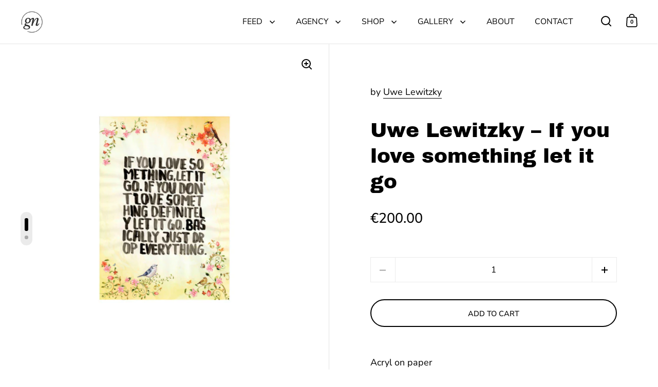

--- FILE ---
content_type: text/html; charset=utf-8
request_url: https://gudbergnerger.com/products/uwe-lewitzky-if-you-love-something-let-it-go
body_size: 22448
content:















<!doctype html><html class="no-js" lang="en" dir="ltr">
<head>

  <meta charset="utf-8">
  <meta name="viewport" content="width=device-width, initial-scale=1.0, height=device-height, minimum-scale=1.0">
  <meta http-equiv="X-UA-Compatible" content="IE=edge"><link rel="shortcut icon" href="//gudbergnerger.com/cdn/shop/files/GN_Signet_9bcf8b59-ff4f-4764-8946-b5c9f12cdea8.png?crop=center&height=48&v=1717664459&width=48" type="image/png" /><title>Uwe Lewitzky – If you love something let it go &ndash; GUDBERG NERGER
</title><meta name="description" content="Acryl on paper 29,8 x 21 cm / framed   Uwe Lewitzky is a cultural studies scholar based in Zurich, who currently examines artistic questions through the lens of urban life and urban experience. While his cleverly-mad textual works are marked by a sense of formality in design, humour is the foundation of their content. ">

<meta property="og:site_name" content="GUDBERG NERGER">
<meta property="og:url" content="https://gudbergnerger.com/products/uwe-lewitzky-if-you-love-something-let-it-go">
<meta property="og:title" content="Uwe Lewitzky – If you love something let it go">
<meta property="og:type" content="product">
<meta property="og:description" content="Acryl on paper 29,8 x 21 cm / framed   Uwe Lewitzky is a cultural studies scholar based in Zurich, who currently examines artistic questions through the lens of urban life and urban experience. While his cleverly-mad textual works are marked by a sense of formality in design, humour is the foundation of their content. "><meta property="og:image" content="http://gudbergnerger.com/cdn/shop/products/UweLewitzky_2018_IfYouLoveSomethingLetItGo_AcrylAufBriefpapier_29_8x21cm_GudbergNerger.jpg?v=1552579174">
  <meta property="og:image:secure_url" content="https://gudbergnerger.com/cdn/shop/products/UweLewitzky_2018_IfYouLoveSomethingLetItGo_AcrylAufBriefpapier_29_8x21cm_GudbergNerger.jpg?v=1552579174">
  <meta property="og:image:width" content="1000">
  <meta property="og:image:height" content="1000"><meta property="og:price:amount" content="200.00">
  <meta property="og:price:currency" content="EUR"><meta name="twitter:card" content="summary_large_image">
<meta name="twitter:title" content="Uwe Lewitzky – If you love something let it go">
<meta name="twitter:description" content="Acryl on paper 29,8 x 21 cm / framed   Uwe Lewitzky is a cultural studies scholar based in Zurich, who currently examines artistic questions through the lens of urban life and urban experience. While his cleverly-mad textual works are marked by a sense of formality in design, humour is the foundation of their content. "><script type="application/ld+json">
  [
    {
      "@context": "https://schema.org",
      "@type": "WebSite",
      "name": "GUDBERG NERGER",
      "url": "https:\/\/gudbergnerger.com"
    },
    {
      "@context": "https://schema.org",
      "@type": "Organization",
      "name": "GUDBERG NERGER",
      "url": "https:\/\/gudbergnerger.com"
    }
  ]
</script>

<script type="application/ld+json">
{
  "@context": "http://schema.org",
  "@type": "BreadcrumbList",
  "itemListElement": [
    {
      "@type": "ListItem",
      "position": 1,
      "name": "Home",
      "item": "https://gudbergnerger.com"
    },{
        "@type": "ListItem",
        "position": 2,
        "name": "Uwe Lewitzky – If you love something let it go",
        "item": "https://gudbergnerger.com/products/uwe-lewitzky-if-you-love-something-let-it-go"
      }]
}
</script><script type="application/ld+json">
  {
    "@context": "http://schema.org",
    "@type": "Product",
    "name": "Uwe Lewitzky – If you love something let it go",
    "url": "https:\/\/gudbergnerger.com\/products\/uwe-lewitzky-if-you-love-something-let-it-go",
    "offers": [{
          "@type" : "Offer","availability" : "http://schema.org/InStock",
          "price" : 200.0,
          "priceCurrency" : "EUR",
          "url" : "https:\/\/gudbergnerger.com\/products\/uwe-lewitzky-if-you-love-something-let-it-go?variant=16224638074982"
        }
],
    "brand": {
      "@type": "Brand",
      "name": "Uwe Lewitzky"
    },
    "description": "Acryl on paper\n29,8 x 21 cm \/ framed\n \nUwe Lewitzky is a cultural studies scholar based in Zurich, who currently examines artistic questions through the lens of urban life and urban experience. While his cleverly-mad textual works are marked by a sense of formality in design, humour is the foundation of their content. In this way Lewitzky manages to create a productive confusion that enables free thinking and discernment. ",
    "category": "Art",
    "image": {
      "@type": "ImageObject",
      "url": "https:\/\/gudbergnerger.com\/cdn\/shop\/products\/UweLewitzky_2018_IfYouLoveSomethingLetItGo_AcrylAufBriefpapier_29_8x21cm_GudbergNerger.jpg?v=1552579174",
      "image": "https:\/\/gudbergnerger.com\/cdn\/shop\/products\/UweLewitzky_2018_IfYouLoveSomethingLetItGo_AcrylAufBriefpapier_29_8x21cm_GudbergNerger.jpg?v=1552579174",
      "name": "Uwe Lewitzky – If you love something let it go",
      "width": "1000",
      "height": "1000"
    }
  }
  </script><link rel="canonical" href="https://gudbergnerger.com/products/uwe-lewitzky-if-you-love-something-let-it-go">

  <link rel="preconnect" href="https://cdn.shopify.com"><link rel="preconnect" href="https://fonts.shopifycdn.com" crossorigin><link href="//gudbergnerger.com/cdn/shop/t/21/assets/theme.css?v=5231781065648137431742978372" as="style" rel="preload"><link href="//gudbergnerger.com/cdn/shop/t/21/assets/section-header.css?v=107821480788610317671717504125" as="style" rel="preload"><link href="//gudbergnerger.com/cdn/shop/t/21/assets/component-slider.css?v=8095672625576475451717504125" as="style" rel="preload"><link href="//gudbergnerger.com/cdn/shop/t/21/assets/component-product-item.css?v=67732829052295125411717504124" as="style" rel="preload"><link href="//gudbergnerger.com/cdn/shop/t/21/assets/section-main-product.css?v=178969911974351904171717504125" as="style" rel="preload"><link rel="preload" as="image" href="//gudbergnerger.com/cdn/shop/products/UweLewitzky_2018_IfYouLoveSomethingLetItGo_AcrylAufBriefpapier_29_8x21cm_GudbergNerger.jpg?v=1552579174&width=480" imagesrcset="//gudbergnerger.com/cdn/shop/products/UweLewitzky_2018_IfYouLoveSomethingLetItGo_AcrylAufBriefpapier_29_8x21cm_GudbergNerger.jpg?v=1552579174&width=240 240w,//gudbergnerger.com/cdn/shop/products/UweLewitzky_2018_IfYouLoveSomethingLetItGo_AcrylAufBriefpapier_29_8x21cm_GudbergNerger.jpg?v=1552579174&width=360 360w,//gudbergnerger.com/cdn/shop/products/UweLewitzky_2018_IfYouLoveSomethingLetItGo_AcrylAufBriefpapier_29_8x21cm_GudbergNerger.jpg?v=1552579174&width=420 420w,//gudbergnerger.com/cdn/shop/products/UweLewitzky_2018_IfYouLoveSomethingLetItGo_AcrylAufBriefpapier_29_8x21cm_GudbergNerger.jpg?v=1552579174&width=480 480w,//gudbergnerger.com/cdn/shop/products/UweLewitzky_2018_IfYouLoveSomethingLetItGo_AcrylAufBriefpapier_29_8x21cm_GudbergNerger.jpg?v=1552579174&width=640 640w,//gudbergnerger.com/cdn/shop/products/UweLewitzky_2018_IfYouLoveSomethingLetItGo_AcrylAufBriefpapier_29_8x21cm_GudbergNerger.jpg?v=1552579174&width=840 840w" imagesizes="(max-width: 1024px) and (orientation: portrait) 100vw, (max-width: 768px) 100vw, 50vw"><link rel="preload" href="//gudbergnerger.com/cdn/fonts/archivo_black/archivoblack_n4.b08d53f45e5ceb17a38677219b15fcdd9c5f3519.woff2" as="font" type="font/woff2" crossorigin><link rel="preload" href="//gudbergnerger.com/cdn/fonts/nunito_sans/nunitosans_n4.0276fe080df0ca4e6a22d9cb55aed3ed5ba6b1da.woff2" as="font" type="font/woff2" crossorigin><style>



@font-face {
  font-family: "Archivo Black";
  font-weight: 400;
  font-style: normal;
  font-display: swap;
  src: url("//gudbergnerger.com/cdn/fonts/archivo_black/archivoblack_n4.b08d53f45e5ceb17a38677219b15fcdd9c5f3519.woff2") format("woff2"),
       url("//gudbergnerger.com/cdn/fonts/archivo_black/archivoblack_n4.f60f1927c27470e666802dedb7cb371f393082b1.woff") format("woff");
}
@font-face {
  font-family: "Nunito Sans";
  font-weight: 400;
  font-style: normal;
  font-display: swap;
  src: url("//gudbergnerger.com/cdn/fonts/nunito_sans/nunitosans_n4.0276fe080df0ca4e6a22d9cb55aed3ed5ba6b1da.woff2") format("woff2"),
       url("//gudbergnerger.com/cdn/fonts/nunito_sans/nunitosans_n4.b4964bee2f5e7fd9c3826447e73afe2baad607b7.woff") format("woff");
}
@font-face {
  font-family: "Nunito Sans";
  font-weight: 500;
  font-style: normal;
  font-display: swap;
  src: url("//gudbergnerger.com/cdn/fonts/nunito_sans/nunitosans_n5.6fc0ed1feb3fc393c40619f180fc49c4d0aae0db.woff2") format("woff2"),
       url("//gudbergnerger.com/cdn/fonts/nunito_sans/nunitosans_n5.2c84830b46099cbcc1095f30e0957b88b914e50a.woff") format("woff");
}
@font-face {
  font-family: "Nunito Sans";
  font-weight: 400;
  font-style: italic;
  font-display: swap;
  src: url("//gudbergnerger.com/cdn/fonts/nunito_sans/nunitosans_i4.6e408730afac1484cf297c30b0e67c86d17fc586.woff2") format("woff2"),
       url("//gudbergnerger.com/cdn/fonts/nunito_sans/nunitosans_i4.c9b6dcbfa43622b39a5990002775a8381942ae38.woff") format("woff");
}
</style>
<style>

  :root {

    /* Main color scheme */

    --main-text: #000000;
    --main-text-hover: rgba(0, 0, 0, 0.82);
    --main-text-foreground: #fff;
    
    --main-background: #ffffff;
    --main-background-secondary: rgba(0, 0, 0, 0.18);
    --main-background-third: rgba(0, 0, 0, 0.03);
    --main-borders: rgba(0, 0, 0, 0.08);
    --grid-borders: rgba(0, 0, 0, 0.1);

    /* Header & sidebars color scheme */
    
    --header-text: #000000;
    --header-text-foreground: #fff;
    
    --header-background: #ffffff;
    --header-background-secondary: rgba(0, 0, 0, 0.18);
    --header-borders: rgba(0, 0, 0, 0.08);
    --header-grid-borders: rgba(0, 0, 0, 0.1);--cart-image-border: 1px solid #f1f1f1;/* Footer color scheme */

    --footer-text: ;
    --footer-text-foreground: #fff;
    
    --footer-background: ;
    --footer-background-secondary: ;
    --footer-borders: ;

    --grid-image-padding: 0%;
    --grid-image-background: rgba(0,0,0,0);

    /* Buttons radius */

    --buttons-radius: 30px;

    /* Font variables */

    --font-stack-headings: "Archivo Black", sans-serif;
    --font-weight-headings: 400;
    --font-style-headings: normal;

    --font-stack-body: "Nunito Sans", sans-serif;
    --font-weight-body: 400;--font-weight-body-bold: 500;--font-style-body: normal;

    --base-headings-size: 65;
    --base-headings-line: 1.3;
    --base-body-size: 18;
    --base-body-line: 1.6;

  }

  select, .regular-select-cover, .facets__disclosure:after {
    background-image: url("data:image/svg+xml,%0A%3Csvg width='14' height='9' viewBox='0 0 14 9' fill='none' xmlns='http://www.w3.org/2000/svg'%3E%3Cpath d='M8.42815 7.47604L7.01394 8.89025L0.528658 2.40497L1.94287 0.990753L8.42815 7.47604Z' fill='rgb(0, 0, 0)'/%3E%3Cpath d='M6.98591 8.89025L5.5717 7.47604L12.057 0.990755L13.4712 2.40497L6.98591 8.89025Z' fill='rgb(0, 0, 0)'/%3E%3C/svg%3E%0A");
  }</style><link href="//gudbergnerger.com/cdn/shop/t/21/assets/theme.css?v=5231781065648137431742978372" rel="stylesheet" type="text/css" media="all" />

  
  <script>window.performance && window.performance.mark && window.performance.mark('shopify.content_for_header.start');</script><meta name="facebook-domain-verification" content="2suv11xiwapxsfq5w9aw1428eit3bv">
<meta name="facebook-domain-verification" content="gfmuoe0wu6p87pbbhsqav66j87f0qb">
<meta name="facebook-domain-verification" content="30eocjdvhfopyro9ey710wqa4ft649">
<meta id="shopify-digital-wallet" name="shopify-digital-wallet" content="/14862388/digital_wallets/dialog">
<meta name="shopify-checkout-api-token" content="85c1cafcafe986d6f006f9f45ab6b378">
<meta id="in-context-paypal-metadata" data-shop-id="14862388" data-venmo-supported="false" data-environment="production" data-locale="en_US" data-paypal-v4="true" data-currency="EUR">
<link rel="alternate" type="application/json+oembed" href="https://gudbergnerger.com/products/uwe-lewitzky-if-you-love-something-let-it-go.oembed">
<script async="async" src="/checkouts/internal/preloads.js?locale=en-DE"></script>
<script id="shopify-features" type="application/json">{"accessToken":"85c1cafcafe986d6f006f9f45ab6b378","betas":["rich-media-storefront-analytics"],"domain":"gudbergnerger.com","predictiveSearch":true,"shopId":14862388,"locale":"en"}</script>
<script>var Shopify = Shopify || {};
Shopify.shop = "gudbergnerger.myshopify.com";
Shopify.locale = "en";
Shopify.currency = {"active":"EUR","rate":"1.0"};
Shopify.country = "DE";
Shopify.theme = {"name":"Split","id":152113807624,"schema_name":"Split","schema_version":"4.2.1","theme_store_id":842,"role":"main"};
Shopify.theme.handle = "null";
Shopify.theme.style = {"id":null,"handle":null};
Shopify.cdnHost = "gudbergnerger.com/cdn";
Shopify.routes = Shopify.routes || {};
Shopify.routes.root = "/";</script>
<script type="module">!function(o){(o.Shopify=o.Shopify||{}).modules=!0}(window);</script>
<script>!function(o){function n(){var o=[];function n(){o.push(Array.prototype.slice.apply(arguments))}return n.q=o,n}var t=o.Shopify=o.Shopify||{};t.loadFeatures=n(),t.autoloadFeatures=n()}(window);</script>
<script id="shop-js-analytics" type="application/json">{"pageType":"product"}</script>
<script defer="defer" async type="module" src="//gudbergnerger.com/cdn/shopifycloud/shop-js/modules/v2/client.init-shop-cart-sync_BT-GjEfc.en.esm.js"></script>
<script defer="defer" async type="module" src="//gudbergnerger.com/cdn/shopifycloud/shop-js/modules/v2/chunk.common_D58fp_Oc.esm.js"></script>
<script defer="defer" async type="module" src="//gudbergnerger.com/cdn/shopifycloud/shop-js/modules/v2/chunk.modal_xMitdFEc.esm.js"></script>
<script type="module">
  await import("//gudbergnerger.com/cdn/shopifycloud/shop-js/modules/v2/client.init-shop-cart-sync_BT-GjEfc.en.esm.js");
await import("//gudbergnerger.com/cdn/shopifycloud/shop-js/modules/v2/chunk.common_D58fp_Oc.esm.js");
await import("//gudbergnerger.com/cdn/shopifycloud/shop-js/modules/v2/chunk.modal_xMitdFEc.esm.js");

  window.Shopify.SignInWithShop?.initShopCartSync?.({"fedCMEnabled":true,"windoidEnabled":true});

</script>
<script>(function() {
  var isLoaded = false;
  function asyncLoad() {
    if (isLoaded) return;
    isLoaded = true;
    var urls = ["https:\/\/coattend.s3.amazonaws.com\/script.min.js?shop=gudbergnerger.myshopify.com","https:\/\/chimpstatic.com\/mcjs-connected\/js\/users\/8cfb86312f0e38d6a1db8b5ae\/072b9fd5cc7073166c1516344.js?shop=gudbergnerger.myshopify.com","https:\/\/cdn.weglot.com\/weglot_script_tag.js?shop=gudbergnerger.myshopify.com","https:\/\/ecommerce-editor-connector.live.gelato.tech\/ecommerce-editor\/v1\/shopify.esm.js?c=a8f42f9b-0e6f-441f-b4e3-1bd4ad7e27d6\u0026s=e1deed2e-7159-4782-89b7-81fcea0a39a8\u0026shop=gudbergnerger.myshopify.com","https:\/\/na.shgcdn3.com\/pixel-collector.js?shop=gudbergnerger.myshopify.com"];
    for (var i = 0; i < urls.length; i++) {
      var s = document.createElement('script');
      s.type = 'text/javascript';
      s.async = true;
      s.src = urls[i];
      var x = document.getElementsByTagName('script')[0];
      x.parentNode.insertBefore(s, x);
    }
  };
  if(window.attachEvent) {
    window.attachEvent('onload', asyncLoad);
  } else {
    window.addEventListener('load', asyncLoad, false);
  }
})();</script>
<script id="__st">var __st={"a":14862388,"offset":3600,"reqid":"d6620641-1ea0-4c23-9e49-178e16ddec78-1769245292","pageurl":"gudbergnerger.com\/products\/uwe-lewitzky-if-you-love-something-let-it-go","u":"ad7f6262f6ae","p":"product","rtyp":"product","rid":1683268894822};</script>
<script>window.ShopifyPaypalV4VisibilityTracking = true;</script>
<script id="captcha-bootstrap">!function(){'use strict';const t='contact',e='account',n='new_comment',o=[[t,t],['blogs',n],['comments',n],[t,'customer']],c=[[e,'customer_login'],[e,'guest_login'],[e,'recover_customer_password'],[e,'create_customer']],r=t=>t.map((([t,e])=>`form[action*='/${t}']:not([data-nocaptcha='true']) input[name='form_type'][value='${e}']`)).join(','),a=t=>()=>t?[...document.querySelectorAll(t)].map((t=>t.form)):[];function s(){const t=[...o],e=r(t);return a(e)}const i='password',u='form_key',d=['recaptcha-v3-token','g-recaptcha-response','h-captcha-response',i],f=()=>{try{return window.sessionStorage}catch{return}},m='__shopify_v',_=t=>t.elements[u];function p(t,e,n=!1){try{const o=window.sessionStorage,c=JSON.parse(o.getItem(e)),{data:r}=function(t){const{data:e,action:n}=t;return t[m]||n?{data:e,action:n}:{data:t,action:n}}(c);for(const[e,n]of Object.entries(r))t.elements[e]&&(t.elements[e].value=n);n&&o.removeItem(e)}catch(o){console.error('form repopulation failed',{error:o})}}const l='form_type',E='cptcha';function T(t){t.dataset[E]=!0}const w=window,h=w.document,L='Shopify',v='ce_forms',y='captcha';let A=!1;((t,e)=>{const n=(g='f06e6c50-85a8-45c8-87d0-21a2b65856fe',I='https://cdn.shopify.com/shopifycloud/storefront-forms-hcaptcha/ce_storefront_forms_captcha_hcaptcha.v1.5.2.iife.js',D={infoText:'Protected by hCaptcha',privacyText:'Privacy',termsText:'Terms'},(t,e,n)=>{const o=w[L][v],c=o.bindForm;if(c)return c(t,g,e,D).then(n);var r;o.q.push([[t,g,e,D],n]),r=I,A||(h.body.append(Object.assign(h.createElement('script'),{id:'captcha-provider',async:!0,src:r})),A=!0)});var g,I,D;w[L]=w[L]||{},w[L][v]=w[L][v]||{},w[L][v].q=[],w[L][y]=w[L][y]||{},w[L][y].protect=function(t,e){n(t,void 0,e),T(t)},Object.freeze(w[L][y]),function(t,e,n,w,h,L){const[v,y,A,g]=function(t,e,n){const i=e?o:[],u=t?c:[],d=[...i,...u],f=r(d),m=r(i),_=r(d.filter((([t,e])=>n.includes(e))));return[a(f),a(m),a(_),s()]}(w,h,L),I=t=>{const e=t.target;return e instanceof HTMLFormElement?e:e&&e.form},D=t=>v().includes(t);t.addEventListener('submit',(t=>{const e=I(t);if(!e)return;const n=D(e)&&!e.dataset.hcaptchaBound&&!e.dataset.recaptchaBound,o=_(e),c=g().includes(e)&&(!o||!o.value);(n||c)&&t.preventDefault(),c&&!n&&(function(t){try{if(!f())return;!function(t){const e=f();if(!e)return;const n=_(t);if(!n)return;const o=n.value;o&&e.removeItem(o)}(t);const e=Array.from(Array(32),(()=>Math.random().toString(36)[2])).join('');!function(t,e){_(t)||t.append(Object.assign(document.createElement('input'),{type:'hidden',name:u})),t.elements[u].value=e}(t,e),function(t,e){const n=f();if(!n)return;const o=[...t.querySelectorAll(`input[type='${i}']`)].map((({name:t})=>t)),c=[...d,...o],r={};for(const[a,s]of new FormData(t).entries())c.includes(a)||(r[a]=s);n.setItem(e,JSON.stringify({[m]:1,action:t.action,data:r}))}(t,e)}catch(e){console.error('failed to persist form',e)}}(e),e.submit())}));const S=(t,e)=>{t&&!t.dataset[E]&&(n(t,e.some((e=>e===t))),T(t))};for(const o of['focusin','change'])t.addEventListener(o,(t=>{const e=I(t);D(e)&&S(e,y())}));const B=e.get('form_key'),M=e.get(l),P=B&&M;t.addEventListener('DOMContentLoaded',(()=>{const t=y();if(P)for(const e of t)e.elements[l].value===M&&p(e,B);[...new Set([...A(),...v().filter((t=>'true'===t.dataset.shopifyCaptcha))])].forEach((e=>S(e,t)))}))}(h,new URLSearchParams(w.location.search),n,t,e,['guest_login'])})(!0,!0)}();</script>
<script integrity="sha256-4kQ18oKyAcykRKYeNunJcIwy7WH5gtpwJnB7kiuLZ1E=" data-source-attribution="shopify.loadfeatures" defer="defer" src="//gudbergnerger.com/cdn/shopifycloud/storefront/assets/storefront/load_feature-a0a9edcb.js" crossorigin="anonymous"></script>
<script data-source-attribution="shopify.dynamic_checkout.dynamic.init">var Shopify=Shopify||{};Shopify.PaymentButton=Shopify.PaymentButton||{isStorefrontPortableWallets:!0,init:function(){window.Shopify.PaymentButton.init=function(){};var t=document.createElement("script");t.src="https://gudbergnerger.com/cdn/shopifycloud/portable-wallets/latest/portable-wallets.en.js",t.type="module",document.head.appendChild(t)}};
</script>
<script data-source-attribution="shopify.dynamic_checkout.buyer_consent">
  function portableWalletsHideBuyerConsent(e){var t=document.getElementById("shopify-buyer-consent"),n=document.getElementById("shopify-subscription-policy-button");t&&n&&(t.classList.add("hidden"),t.setAttribute("aria-hidden","true"),n.removeEventListener("click",e))}function portableWalletsShowBuyerConsent(e){var t=document.getElementById("shopify-buyer-consent"),n=document.getElementById("shopify-subscription-policy-button");t&&n&&(t.classList.remove("hidden"),t.removeAttribute("aria-hidden"),n.addEventListener("click",e))}window.Shopify?.PaymentButton&&(window.Shopify.PaymentButton.hideBuyerConsent=portableWalletsHideBuyerConsent,window.Shopify.PaymentButton.showBuyerConsent=portableWalletsShowBuyerConsent);
</script>
<script data-source-attribution="shopify.dynamic_checkout.cart.bootstrap">document.addEventListener("DOMContentLoaded",(function(){function t(){return document.querySelector("shopify-accelerated-checkout-cart, shopify-accelerated-checkout")}if(t())Shopify.PaymentButton.init();else{new MutationObserver((function(e,n){t()&&(Shopify.PaymentButton.init(),n.disconnect())})).observe(document.body,{childList:!0,subtree:!0})}}));
</script>
<script id='scb4127' type='text/javascript' async='' src='https://gudbergnerger.com/cdn/shopifycloud/privacy-banner/storefront-banner.js'></script><link id="shopify-accelerated-checkout-styles" rel="stylesheet" media="screen" href="https://gudbergnerger.com/cdn/shopifycloud/portable-wallets/latest/accelerated-checkout-backwards-compat.css" crossorigin="anonymous">
<style id="shopify-accelerated-checkout-cart">
        #shopify-buyer-consent {
  margin-top: 1em;
  display: inline-block;
  width: 100%;
}

#shopify-buyer-consent.hidden {
  display: none;
}

#shopify-subscription-policy-button {
  background: none;
  border: none;
  padding: 0;
  text-decoration: underline;
  font-size: inherit;
  cursor: pointer;
}

#shopify-subscription-policy-button::before {
  box-shadow: none;
}

      </style>

<script>window.performance && window.performance.mark && window.performance.mark('shopify.content_for_header.end');</script>
  





  <script type="text/javascript">
    
      window.__shgMoneyFormat = window.__shgMoneyFormat || {"EUR":{"currency":"EUR","currency_symbol":"€","currency_symbol_location":"left","decimal_places":2,"decimal_separator":".","thousands_separator":","}};
    
    window.__shgCurrentCurrencyCode = window.__shgCurrentCurrencyCode || {
      currency: "EUR",
      currency_symbol: "€",
      decimal_separator: ".",
      thousands_separator: ",",
      decimal_places: 2,
      currency_symbol_location: "left"
    };
  </script>




  <script>
    const rbi = [];
    const ribSetSize = (img) => {
      if ( img.offsetWidth / parseInt(img.dataset.ratio) < img.offsetHeight ) {
        img.setAttribute('sizes', `${Math.ceil(img.offsetHeight * parseInt(img.dataset.ratio))}px`);
      } else {
        img.setAttribute('sizes', `${Math.ceil(img.offsetWidth)}px`);
      }
    }
    function debounce(fn, wait) {
      let t;
      return (...args) => {
        clearTimeout(t);
        t = setTimeout(() => fn.apply(this, args), wait);
      };
    }
    window.KEYCODES = {
      TAB: 9,
      ESC: 27,
      DOWN: 40,
      RIGHT: 39,
      UP: 38,
      LEFT: 37,
      RETURN: 13
    };
    window.addEventListener('resize', debounce(()=>{
      for ( let img of rbi ) {
        ribSetSize(img);
      }
    }, 250));
  </script>

  <script>
    const ProductHeaderHelper = productSelector => {
      const originalHeader = document.querySelector(`${productSelector} .product-header`);
      let duplicateHeader = document.createElement('div');
      duplicateHeader.classList = 'product-header product-header--mobile';
      duplicateHeader.innerHTML = document.querySelector(`${productSelector} product-header`).innerHTML;
      duplicateHeader.querySelector('.price-reviews').id = "";
      document.querySelector(`${productSelector}`).prepend(duplicateHeader);
      const headerObserver = new MutationObserver(mutations=>{
        for ( const mutation of mutations ) {
          duplicateHeader.innerHTML = originalHeader.innerHTML;
        }
      });
      headerObserver.observe(originalHeader,{ attributes: false, childList: true, subtree: true })
    }
  </script><noscript>
    <link rel="stylesheet" href="//gudbergnerger.com/cdn/shop/t/21/assets/theme-noscript.css?v=78259120545182003951717504125">
  </noscript>

  <script src="//gudbergnerger.com/cdn/shop/t/21/assets/component-video-background.js?v=144337521800850417181717504125" defer></script>


  

<script type="text/javascript">
  
    window.SHG_CUSTOMER = null;
  
</script>









  <script async src="https://www.googletagmanager.com/gtag/js?id=AW-16914027265"></script>
  <script>
    window.dataLayer = window.dataLayer || [];
    function gtag(){dataLayer.push(arguments);}

    gtag('js', new Date());
    gtag('config', 'AW-16914027265');
  </script>

<link href="https://monorail-edge.shopifysvc.com" rel="dns-prefetch">
<script>(function(){if ("sendBeacon" in navigator && "performance" in window) {try {var session_token_from_headers = performance.getEntriesByType('navigation')[0].serverTiming.find(x => x.name == '_s').description;} catch {var session_token_from_headers = undefined;}var session_cookie_matches = document.cookie.match(/_shopify_s=([^;]*)/);var session_token_from_cookie = session_cookie_matches && session_cookie_matches.length === 2 ? session_cookie_matches[1] : "";var session_token = session_token_from_headers || session_token_from_cookie || "";function handle_abandonment_event(e) {var entries = performance.getEntries().filter(function(entry) {return /monorail-edge.shopifysvc.com/.test(entry.name);});if (!window.abandonment_tracked && entries.length === 0) {window.abandonment_tracked = true;var currentMs = Date.now();var navigation_start = performance.timing.navigationStart;var payload = {shop_id: 14862388,url: window.location.href,navigation_start,duration: currentMs - navigation_start,session_token,page_type: "product"};window.navigator.sendBeacon("https://monorail-edge.shopifysvc.com/v1/produce", JSON.stringify({schema_id: "online_store_buyer_site_abandonment/1.1",payload: payload,metadata: {event_created_at_ms: currentMs,event_sent_at_ms: currentMs}}));}}window.addEventListener('pagehide', handle_abandonment_event);}}());</script>
<script id="web-pixels-manager-setup">(function e(e,d,r,n,o){if(void 0===o&&(o={}),!Boolean(null===(a=null===(i=window.Shopify)||void 0===i?void 0:i.analytics)||void 0===a?void 0:a.replayQueue)){var i,a;window.Shopify=window.Shopify||{};var t=window.Shopify;t.analytics=t.analytics||{};var s=t.analytics;s.replayQueue=[],s.publish=function(e,d,r){return s.replayQueue.push([e,d,r]),!0};try{self.performance.mark("wpm:start")}catch(e){}var l=function(){var e={modern:/Edge?\/(1{2}[4-9]|1[2-9]\d|[2-9]\d{2}|\d{4,})\.\d+(\.\d+|)|Firefox\/(1{2}[4-9]|1[2-9]\d|[2-9]\d{2}|\d{4,})\.\d+(\.\d+|)|Chrom(ium|e)\/(9{2}|\d{3,})\.\d+(\.\d+|)|(Maci|X1{2}).+ Version\/(15\.\d+|(1[6-9]|[2-9]\d|\d{3,})\.\d+)([,.]\d+|)( \(\w+\)|)( Mobile\/\w+|) Safari\/|Chrome.+OPR\/(9{2}|\d{3,})\.\d+\.\d+|(CPU[ +]OS|iPhone[ +]OS|CPU[ +]iPhone|CPU IPhone OS|CPU iPad OS)[ +]+(15[._]\d+|(1[6-9]|[2-9]\d|\d{3,})[._]\d+)([._]\d+|)|Android:?[ /-](13[3-9]|1[4-9]\d|[2-9]\d{2}|\d{4,})(\.\d+|)(\.\d+|)|Android.+Firefox\/(13[5-9]|1[4-9]\d|[2-9]\d{2}|\d{4,})\.\d+(\.\d+|)|Android.+Chrom(ium|e)\/(13[3-9]|1[4-9]\d|[2-9]\d{2}|\d{4,})\.\d+(\.\d+|)|SamsungBrowser\/([2-9]\d|\d{3,})\.\d+/,legacy:/Edge?\/(1[6-9]|[2-9]\d|\d{3,})\.\d+(\.\d+|)|Firefox\/(5[4-9]|[6-9]\d|\d{3,})\.\d+(\.\d+|)|Chrom(ium|e)\/(5[1-9]|[6-9]\d|\d{3,})\.\d+(\.\d+|)([\d.]+$|.*Safari\/(?![\d.]+ Edge\/[\d.]+$))|(Maci|X1{2}).+ Version\/(10\.\d+|(1[1-9]|[2-9]\d|\d{3,})\.\d+)([,.]\d+|)( \(\w+\)|)( Mobile\/\w+|) Safari\/|Chrome.+OPR\/(3[89]|[4-9]\d|\d{3,})\.\d+\.\d+|(CPU[ +]OS|iPhone[ +]OS|CPU[ +]iPhone|CPU IPhone OS|CPU iPad OS)[ +]+(10[._]\d+|(1[1-9]|[2-9]\d|\d{3,})[._]\d+)([._]\d+|)|Android:?[ /-](13[3-9]|1[4-9]\d|[2-9]\d{2}|\d{4,})(\.\d+|)(\.\d+|)|Mobile Safari.+OPR\/([89]\d|\d{3,})\.\d+\.\d+|Android.+Firefox\/(13[5-9]|1[4-9]\d|[2-9]\d{2}|\d{4,})\.\d+(\.\d+|)|Android.+Chrom(ium|e)\/(13[3-9]|1[4-9]\d|[2-9]\d{2}|\d{4,})\.\d+(\.\d+|)|Android.+(UC? ?Browser|UCWEB|U3)[ /]?(15\.([5-9]|\d{2,})|(1[6-9]|[2-9]\d|\d{3,})\.\d+)\.\d+|SamsungBrowser\/(5\.\d+|([6-9]|\d{2,})\.\d+)|Android.+MQ{2}Browser\/(14(\.(9|\d{2,})|)|(1[5-9]|[2-9]\d|\d{3,})(\.\d+|))(\.\d+|)|K[Aa][Ii]OS\/(3\.\d+|([4-9]|\d{2,})\.\d+)(\.\d+|)/},d=e.modern,r=e.legacy,n=navigator.userAgent;return n.match(d)?"modern":n.match(r)?"legacy":"unknown"}(),u="modern"===l?"modern":"legacy",c=(null!=n?n:{modern:"",legacy:""})[u],f=function(e){return[e.baseUrl,"/wpm","/b",e.hashVersion,"modern"===e.buildTarget?"m":"l",".js"].join("")}({baseUrl:d,hashVersion:r,buildTarget:u}),m=function(e){var d=e.version,r=e.bundleTarget,n=e.surface,o=e.pageUrl,i=e.monorailEndpoint;return{emit:function(e){var a=e.status,t=e.errorMsg,s=(new Date).getTime(),l=JSON.stringify({metadata:{event_sent_at_ms:s},events:[{schema_id:"web_pixels_manager_load/3.1",payload:{version:d,bundle_target:r,page_url:o,status:a,surface:n,error_msg:t},metadata:{event_created_at_ms:s}}]});if(!i)return console&&console.warn&&console.warn("[Web Pixels Manager] No Monorail endpoint provided, skipping logging."),!1;try{return self.navigator.sendBeacon.bind(self.navigator)(i,l)}catch(e){}var u=new XMLHttpRequest;try{return u.open("POST",i,!0),u.setRequestHeader("Content-Type","text/plain"),u.send(l),!0}catch(e){return console&&console.warn&&console.warn("[Web Pixels Manager] Got an unhandled error while logging to Monorail."),!1}}}}({version:r,bundleTarget:l,surface:e.surface,pageUrl:self.location.href,monorailEndpoint:e.monorailEndpoint});try{o.browserTarget=l,function(e){var d=e.src,r=e.async,n=void 0===r||r,o=e.onload,i=e.onerror,a=e.sri,t=e.scriptDataAttributes,s=void 0===t?{}:t,l=document.createElement("script"),u=document.querySelector("head"),c=document.querySelector("body");if(l.async=n,l.src=d,a&&(l.integrity=a,l.crossOrigin="anonymous"),s)for(var f in s)if(Object.prototype.hasOwnProperty.call(s,f))try{l.dataset[f]=s[f]}catch(e){}if(o&&l.addEventListener("load",o),i&&l.addEventListener("error",i),u)u.appendChild(l);else{if(!c)throw new Error("Did not find a head or body element to append the script");c.appendChild(l)}}({src:f,async:!0,onload:function(){if(!function(){var e,d;return Boolean(null===(d=null===(e=window.Shopify)||void 0===e?void 0:e.analytics)||void 0===d?void 0:d.initialized)}()){var d=window.webPixelsManager.init(e)||void 0;if(d){var r=window.Shopify.analytics;r.replayQueue.forEach((function(e){var r=e[0],n=e[1],o=e[2];d.publishCustomEvent(r,n,o)})),r.replayQueue=[],r.publish=d.publishCustomEvent,r.visitor=d.visitor,r.initialized=!0}}},onerror:function(){return m.emit({status:"failed",errorMsg:"".concat(f," has failed to load")})},sri:function(e){var d=/^sha384-[A-Za-z0-9+/=]+$/;return"string"==typeof e&&d.test(e)}(c)?c:"",scriptDataAttributes:o}),m.emit({status:"loading"})}catch(e){m.emit({status:"failed",errorMsg:(null==e?void 0:e.message)||"Unknown error"})}}})({shopId: 14862388,storefrontBaseUrl: "https://gudbergnerger.com",extensionsBaseUrl: "https://extensions.shopifycdn.com/cdn/shopifycloud/web-pixels-manager",monorailEndpoint: "https://monorail-edge.shopifysvc.com/unstable/produce_batch",surface: "storefront-renderer",enabledBetaFlags: ["2dca8a86"],webPixelsConfigList: [{"id":"2415395080","configuration":"{\"site_id\":\"9ee1d8cd-1e00-42b5-a68d-790f6f6efa3b\",\"analytics_endpoint\":\"https:\\\/\\\/na.shgcdn3.com\"}","eventPayloadVersion":"v1","runtimeContext":"STRICT","scriptVersion":"695709fc3f146fa50a25299517a954f2","type":"APP","apiClientId":1158168,"privacyPurposes":["ANALYTICS","MARKETING","SALE_OF_DATA"],"dataSharingAdjustments":{"protectedCustomerApprovalScopes":["read_customer_personal_data"]}},{"id":"402784520","configuration":"{\"pixel_id\":\"410483233703469\",\"pixel_type\":\"facebook_pixel\",\"metaapp_system_user_token\":\"-\"}","eventPayloadVersion":"v1","runtimeContext":"OPEN","scriptVersion":"ca16bc87fe92b6042fbaa3acc2fbdaa6","type":"APP","apiClientId":2329312,"privacyPurposes":["ANALYTICS","MARKETING","SALE_OF_DATA"],"dataSharingAdjustments":{"protectedCustomerApprovalScopes":["read_customer_address","read_customer_email","read_customer_name","read_customer_personal_data","read_customer_phone"]}},{"id":"318046472","eventPayloadVersion":"1","runtimeContext":"LAX","scriptVersion":"1","type":"CUSTOM","privacyPurposes":["ANALYTICS","MARKETING"],"name":"Google Ads Conversion"},{"id":"shopify-app-pixel","configuration":"{}","eventPayloadVersion":"v1","runtimeContext":"STRICT","scriptVersion":"0450","apiClientId":"shopify-pixel","type":"APP","privacyPurposes":["ANALYTICS","MARKETING"]},{"id":"shopify-custom-pixel","eventPayloadVersion":"v1","runtimeContext":"LAX","scriptVersion":"0450","apiClientId":"shopify-pixel","type":"CUSTOM","privacyPurposes":["ANALYTICS","MARKETING"]}],isMerchantRequest: false,initData: {"shop":{"name":"GUDBERG NERGER","paymentSettings":{"currencyCode":"EUR"},"myshopifyDomain":"gudbergnerger.myshopify.com","countryCode":"DE","storefrontUrl":"https:\/\/gudbergnerger.com"},"customer":null,"cart":null,"checkout":null,"productVariants":[{"price":{"amount":200.0,"currencyCode":"EUR"},"product":{"title":"Uwe Lewitzky – If you love something let it go","vendor":"Uwe Lewitzky","id":"1683268894822","untranslatedTitle":"Uwe Lewitzky – If you love something let it go","url":"\/products\/uwe-lewitzky-if-you-love-something-let-it-go","type":"Art"},"id":"16224638074982","image":{"src":"\/\/gudbergnerger.com\/cdn\/shop\/products\/UweLewitzky_2018_IfYouLoveSomethingLetItGo_AcrylAufBriefpapier_29_8x21cm_GudbergNerger.jpg?v=1552579174"},"sku":"","title":"Default Title","untranslatedTitle":"Default Title"}],"purchasingCompany":null},},"https://gudbergnerger.com/cdn","fcfee988w5aeb613cpc8e4bc33m6693e112",{"modern":"","legacy":""},{"shopId":"14862388","storefrontBaseUrl":"https:\/\/gudbergnerger.com","extensionBaseUrl":"https:\/\/extensions.shopifycdn.com\/cdn\/shopifycloud\/web-pixels-manager","surface":"storefront-renderer","enabledBetaFlags":"[\"2dca8a86\"]","isMerchantRequest":"false","hashVersion":"fcfee988w5aeb613cpc8e4bc33m6693e112","publish":"custom","events":"[[\"page_viewed\",{}],[\"product_viewed\",{\"productVariant\":{\"price\":{\"amount\":200.0,\"currencyCode\":\"EUR\"},\"product\":{\"title\":\"Uwe Lewitzky – If you love something let it go\",\"vendor\":\"Uwe Lewitzky\",\"id\":\"1683268894822\",\"untranslatedTitle\":\"Uwe Lewitzky – If you love something let it go\",\"url\":\"\/products\/uwe-lewitzky-if-you-love-something-let-it-go\",\"type\":\"Art\"},\"id\":\"16224638074982\",\"image\":{\"src\":\"\/\/gudbergnerger.com\/cdn\/shop\/products\/UweLewitzky_2018_IfYouLoveSomethingLetItGo_AcrylAufBriefpapier_29_8x21cm_GudbergNerger.jpg?v=1552579174\"},\"sku\":\"\",\"title\":\"Default Title\",\"untranslatedTitle\":\"Default Title\"}}]]"});</script><script>
  window.ShopifyAnalytics = window.ShopifyAnalytics || {};
  window.ShopifyAnalytics.meta = window.ShopifyAnalytics.meta || {};
  window.ShopifyAnalytics.meta.currency = 'EUR';
  var meta = {"product":{"id":1683268894822,"gid":"gid:\/\/shopify\/Product\/1683268894822","vendor":"Uwe Lewitzky","type":"Art","handle":"uwe-lewitzky-if-you-love-something-let-it-go","variants":[{"id":16224638074982,"price":20000,"name":"Uwe Lewitzky – If you love something let it go","public_title":null,"sku":""}],"remote":false},"page":{"pageType":"product","resourceType":"product","resourceId":1683268894822,"requestId":"d6620641-1ea0-4c23-9e49-178e16ddec78-1769245292"}};
  for (var attr in meta) {
    window.ShopifyAnalytics.meta[attr] = meta[attr];
  }
</script>
<script class="analytics">
  (function () {
    var customDocumentWrite = function(content) {
      var jquery = null;

      if (window.jQuery) {
        jquery = window.jQuery;
      } else if (window.Checkout && window.Checkout.$) {
        jquery = window.Checkout.$;
      }

      if (jquery) {
        jquery('body').append(content);
      }
    };

    var hasLoggedConversion = function(token) {
      if (token) {
        return document.cookie.indexOf('loggedConversion=' + token) !== -1;
      }
      return false;
    }

    var setCookieIfConversion = function(token) {
      if (token) {
        var twoMonthsFromNow = new Date(Date.now());
        twoMonthsFromNow.setMonth(twoMonthsFromNow.getMonth() + 2);

        document.cookie = 'loggedConversion=' + token + '; expires=' + twoMonthsFromNow;
      }
    }

    var trekkie = window.ShopifyAnalytics.lib = window.trekkie = window.trekkie || [];
    if (trekkie.integrations) {
      return;
    }
    trekkie.methods = [
      'identify',
      'page',
      'ready',
      'track',
      'trackForm',
      'trackLink'
    ];
    trekkie.factory = function(method) {
      return function() {
        var args = Array.prototype.slice.call(arguments);
        args.unshift(method);
        trekkie.push(args);
        return trekkie;
      };
    };
    for (var i = 0; i < trekkie.methods.length; i++) {
      var key = trekkie.methods[i];
      trekkie[key] = trekkie.factory(key);
    }
    trekkie.load = function(config) {
      trekkie.config = config || {};
      trekkie.config.initialDocumentCookie = document.cookie;
      var first = document.getElementsByTagName('script')[0];
      var script = document.createElement('script');
      script.type = 'text/javascript';
      script.onerror = function(e) {
        var scriptFallback = document.createElement('script');
        scriptFallback.type = 'text/javascript';
        scriptFallback.onerror = function(error) {
                var Monorail = {
      produce: function produce(monorailDomain, schemaId, payload) {
        var currentMs = new Date().getTime();
        var event = {
          schema_id: schemaId,
          payload: payload,
          metadata: {
            event_created_at_ms: currentMs,
            event_sent_at_ms: currentMs
          }
        };
        return Monorail.sendRequest("https://" + monorailDomain + "/v1/produce", JSON.stringify(event));
      },
      sendRequest: function sendRequest(endpointUrl, payload) {
        // Try the sendBeacon API
        if (window && window.navigator && typeof window.navigator.sendBeacon === 'function' && typeof window.Blob === 'function' && !Monorail.isIos12()) {
          var blobData = new window.Blob([payload], {
            type: 'text/plain'
          });

          if (window.navigator.sendBeacon(endpointUrl, blobData)) {
            return true;
          } // sendBeacon was not successful

        } // XHR beacon

        var xhr = new XMLHttpRequest();

        try {
          xhr.open('POST', endpointUrl);
          xhr.setRequestHeader('Content-Type', 'text/plain');
          xhr.send(payload);
        } catch (e) {
          console.log(e);
        }

        return false;
      },
      isIos12: function isIos12() {
        return window.navigator.userAgent.lastIndexOf('iPhone; CPU iPhone OS 12_') !== -1 || window.navigator.userAgent.lastIndexOf('iPad; CPU OS 12_') !== -1;
      }
    };
    Monorail.produce('monorail-edge.shopifysvc.com',
      'trekkie_storefront_load_errors/1.1',
      {shop_id: 14862388,
      theme_id: 152113807624,
      app_name: "storefront",
      context_url: window.location.href,
      source_url: "//gudbergnerger.com/cdn/s/trekkie.storefront.8d95595f799fbf7e1d32231b9a28fd43b70c67d3.min.js"});

        };
        scriptFallback.async = true;
        scriptFallback.src = '//gudbergnerger.com/cdn/s/trekkie.storefront.8d95595f799fbf7e1d32231b9a28fd43b70c67d3.min.js';
        first.parentNode.insertBefore(scriptFallback, first);
      };
      script.async = true;
      script.src = '//gudbergnerger.com/cdn/s/trekkie.storefront.8d95595f799fbf7e1d32231b9a28fd43b70c67d3.min.js';
      first.parentNode.insertBefore(script, first);
    };
    trekkie.load(
      {"Trekkie":{"appName":"storefront","development":false,"defaultAttributes":{"shopId":14862388,"isMerchantRequest":null,"themeId":152113807624,"themeCityHash":"13026622338450934429","contentLanguage":"en","currency":"EUR","eventMetadataId":"457191c3-3d02-4bdc-b60f-3b96520f336c"},"isServerSideCookieWritingEnabled":true,"monorailRegion":"shop_domain","enabledBetaFlags":["65f19447"]},"Session Attribution":{},"S2S":{"facebookCapiEnabled":false,"source":"trekkie-storefront-renderer","apiClientId":580111}}
    );

    var loaded = false;
    trekkie.ready(function() {
      if (loaded) return;
      loaded = true;

      window.ShopifyAnalytics.lib = window.trekkie;

      var originalDocumentWrite = document.write;
      document.write = customDocumentWrite;
      try { window.ShopifyAnalytics.merchantGoogleAnalytics.call(this); } catch(error) {};
      document.write = originalDocumentWrite;

      window.ShopifyAnalytics.lib.page(null,{"pageType":"product","resourceType":"product","resourceId":1683268894822,"requestId":"d6620641-1ea0-4c23-9e49-178e16ddec78-1769245292","shopifyEmitted":true});

      var match = window.location.pathname.match(/checkouts\/(.+)\/(thank_you|post_purchase)/)
      var token = match? match[1]: undefined;
      if (!hasLoggedConversion(token)) {
        setCookieIfConversion(token);
        window.ShopifyAnalytics.lib.track("Viewed Product",{"currency":"EUR","variantId":16224638074982,"productId":1683268894822,"productGid":"gid:\/\/shopify\/Product\/1683268894822","name":"Uwe Lewitzky – If you love something let it go","price":"200.00","sku":"","brand":"Uwe Lewitzky","variant":null,"category":"Art","nonInteraction":true,"remote":false},undefined,undefined,{"shopifyEmitted":true});
      window.ShopifyAnalytics.lib.track("monorail:\/\/trekkie_storefront_viewed_product\/1.1",{"currency":"EUR","variantId":16224638074982,"productId":1683268894822,"productGid":"gid:\/\/shopify\/Product\/1683268894822","name":"Uwe Lewitzky – If you love something let it go","price":"200.00","sku":"","brand":"Uwe Lewitzky","variant":null,"category":"Art","nonInteraction":true,"remote":false,"referer":"https:\/\/gudbergnerger.com\/products\/uwe-lewitzky-if-you-love-something-let-it-go"});
      }
    });


        var eventsListenerScript = document.createElement('script');
        eventsListenerScript.async = true;
        eventsListenerScript.src = "//gudbergnerger.com/cdn/shopifycloud/storefront/assets/shop_events_listener-3da45d37.js";
        document.getElementsByTagName('head')[0].appendChild(eventsListenerScript);

})();</script>
<script
  defer
  src="https://gudbergnerger.com/cdn/shopifycloud/perf-kit/shopify-perf-kit-3.0.4.min.js"
  data-application="storefront-renderer"
  data-shop-id="14862388"
  data-render-region="gcp-us-east1"
  data-page-type="product"
  data-theme-instance-id="152113807624"
  data-theme-name="Split"
  data-theme-version="4.2.1"
  data-monorail-region="shop_domain"
  data-resource-timing-sampling-rate="10"
  data-shs="true"
  data-shs-beacon="true"
  data-shs-export-with-fetch="true"
  data-shs-logs-sample-rate="1"
  data-shs-beacon-endpoint="https://gudbergnerger.com/api/collect"
></script>
</head>

<body id="uwe-lewitzky-if-you-love-something-let-it-go" class="no-touchevents
   
  template-product template-product
  
  
">
  
  <a href="#main" class="visually-hidden skip-to-content">Skip to content</a>
  <div id="screen-reader-info" aria-live="polite" class="visually-hidden"></div>

  <script>
    window.fixVhByVars = function(){
      let headerHeight = 0;
      document.querySelectorAll('.shopify-section-group-header-group').forEach(elm=>{
        headerHeight += elm.offsetHeight;
      });
      document.documentElement.style.setProperty('--window-height', `${1 + document.documentElement.clientHeight - headerHeight}px`);
    }
    window.addEventListener('resize', debounce(fixVhByVars, 200));
  </script><!-- BEGIN sections: header-group -->
<div id="shopify-section-sections--19788102795528__header" class="shopify-section shopify-section-group-header-group mount-header"><link href="//gudbergnerger.com/cdn/shop/t/21/assets/section-header.css?v=107821480788610317671717504125" rel="stylesheet" type="text/css" media="all" />

<main-header id="site-header" class="site-header desktop-view--classic " data-logo_height="44"
data-sticky="sticky--scroll">

  <!-- logo -->
  
  <span class="logo"><a class="logo-img" href="/" style="height:var(--header-logo);display:flex;align-items:center">
        <img src="//gudbergnerger.com/cdn/shop/files/GN_Signet_9f4c87a6-b26e-4ea8-9071-778cfa26810a.png?v=1714115513" alt="GUDBERG NERGER" style="max-height:44px" width="1000" height="1000" />
      </a></span>
<style>
  /* Default (static) values */:root {
      --header-logo: 44px;
    }
    @media screen and (max-width: 480px){
      :root {
        --header-logo: 30px;
      }
    }</style><!-- menu -->

  <div id="site-nav--desktop" class="site-nav style--classic"><div class="site-nav-container portable--hide">
        <nav class="primary-menu"><ul class="link-list">

	

	

	

		<li  class="has-submenu" aria-controls="SiteNavLabel-feed-classic" aria-expanded="false"  id="menu-item-feed-secondary">

			<a class="menu-link " href="/pages/feed">

				<span><span class="underline-animation">FEED</span></span>

				
					<span class="icon"><svg width="11" height="7" viewBox="0 0 11 7" fill="none" xmlns="http://www.w3.org/2000/svg"><path fill-rule="evenodd" clip-rule="evenodd" d="M5.06067 4L1.06066 0L0 1.06066L4 5.06067L5.06066 6.12132L6.12132 5.06066L10.1213 1.06067L9.06066 8.79169e-06L5.06067 4Z" fill="black"/></svg></span>
				

			</a>

			

				<ul class="submenu normal-menu" id="SiteNavLabel-feed-classic">

					<div class="submenu-holder">

						

							<li class=" " >

								<a class="menu-link " href="/pages/feed">
									<span class="underline-animation"><span>Newsletter</span></span>
									
								</a>

								

							</li>

						

							<li class=" " >

								<a class="menu-link " href="/pages/the-drop">
									<span class="underline-animation"><span>The Drop - Archiv</span></span>
									
								</a>

								

							</li>

						

					</div>

				</ul>

			

		</li>

	

		<li  class="has-submenu" aria-controls="SiteNavLabel-agency-classic" aria-expanded="false"  id="menu-item-agency-secondary">

			<a class="menu-link " href="/pages/agency">

				<span><span class="underline-animation">AGENCY</span></span>

				
					<span class="icon"><svg width="11" height="7" viewBox="0 0 11 7" fill="none" xmlns="http://www.w3.org/2000/svg"><path fill-rule="evenodd" clip-rule="evenodd" d="M5.06067 4L1.06066 0L0 1.06066L4 5.06067L5.06066 6.12132L6.12132 5.06066L10.1213 1.06067L9.06066 8.79169e-06L5.06067 4Z" fill="black"/></svg></span>
				

			</a>

			

				<ul class="submenu normal-menu" id="SiteNavLabel-agency-classic">

					<div class="submenu-holder">

						

							<li class=" " >

								<a class="menu-link " href="/pages/blut">
									<span class="underline-animation"><span>Case of the month</span></span>
									
								</a>

								

							</li>

						

							<li class=" " >

								<a class="menu-link " href="/pages/cases-archive">
									<span class="underline-animation"><span>Cases Archive</span></span>
									
								</a>

								

							</li>

						

					</div>

				</ul>

			

		</li>

	

		<li  class="has-submenu" aria-controls="SiteNavLabel-shop-classic" aria-expanded="false"  id="menu-item-shop-secondary">

			<a class="menu-link " href="/collections">

				<span><span class="underline-animation">SHOP</span></span>

				
					<span class="icon"><svg width="11" height="7" viewBox="0 0 11 7" fill="none" xmlns="http://www.w3.org/2000/svg"><path fill-rule="evenodd" clip-rule="evenodd" d="M5.06067 4L1.06066 0L0 1.06066L4 5.06067L5.06066 6.12132L6.12132 5.06066L10.1213 1.06067L9.06066 8.79169e-06L5.06067 4Z" fill="black"/></svg></span>
				

			</a>

			

				<ul class="submenu normal-menu" id="SiteNavLabel-shop-classic">

					<div class="submenu-holder">

						

							<li class=" " >

								<a class="menu-link " href="/pages/amt-fur-asthetische-angelegenheiten">
									<span class="underline-animation"><span>AÄA</span></span>
									
								</a>

								

							</li>

						

							<li class=" has-babymenu" aria-controls="SiteNavLabel-magazines-classic" aria-expanded="false" >

								<a class="menu-link " href="/collections/independent-magazines">
									<span class="underline-animation"><span>Magazines</span></span>
									
										<span class="icon"><svg width="11" height="7" viewBox="0 0 11 7" fill="none" xmlns="http://www.w3.org/2000/svg"><path fill-rule="evenodd" clip-rule="evenodd" d="M5.06067 4L1.06066 0L0 1.06066L4 5.06067L5.06066 6.12132L6.12132 5.06066L10.1213 1.06067L9.06066 8.79169e-06L5.06067 4Z" fill="black"/></svg></span>
									
								</a>

								

									<div class="babymenu">
										<ul id="SiteNavLabel-magazines-classic">
											
												<li><a class="menu-link " href="https://gudbergnerger.com/collections/magazines"><span class="underline-animation">New arrivals</span></a></li>
											
												<li><a class="menu-link " href="https://gudbergnerger.com/collections/food-drinks"><span class="underline-animation">Food &amp; Drinks</span></a></li>
											
												<li><a class="menu-link " href="https://gudbergnerger.com/collections/travel"><span class="underline-animation">Travel</span></a></li>
											
												<li><a class="menu-link " href="https://gudbergnerger.com/collections/fashion"><span class="underline-animation">Fashion</span></a></li>
											
												<li><a class="menu-link " href="https://gudbergnerger.com/collections/illustration-graphic-design"><span class="underline-animation">Illustration &amp; Graphic Design</span></a></li>
											
												<li><a class="menu-link " href="https://gudbergnerger.com/collections/essay-longform-journalism"><span class="underline-animation">Essay &amp; Longform Journalism</span></a></li>
											
												<li><a class="menu-link " href="https://gudbergnerger.com/collections/art-1"><span class="underline-animation">Art</span></a></li>
											
												<li><a class="menu-link " href="https://gudbergnerger.com/collections/lifestyle-people"><span class="underline-animation">Lifestyle &amp; People</span></a></li>
											
												<li><a class="menu-link " href="https://gudbergnerger.com/collections/music"><span class="underline-animation">Music</span></a></li>
											
												<li><a class="menu-link " href="https://gudbergnerger.com/collections/children"><span class="underline-animation">Children</span></a></li>
											
												<li><a class="menu-link " href="https://gudbergnerger.com/collections/artzines-fanzines"><span class="underline-animation">Artzines &amp; Fanzines</span></a></li>
											
												<li><a class="menu-link " href="https://gudbergnerger.com/collections/photography"><span class="underline-animation">Photography</span></a></li>
											
												<li><a class="menu-link " href="https://gudbergnerger.com/collections/architecture-interior-design"><span class="underline-animation">Architecture &amp; Interior Design</span></a></li>
											
												<li><a class="menu-link " href="https://gudbergnerger.com/collections/queer"><span class="underline-animation">Queer</span></a></li>
											
												<li><a class="menu-link " href="https://gudbergnerger.com/collections/sale"><span class="underline-animation">On Sale</span></a></li>
											
										</ul>
									</div>

								

							</li>

						

							<li class=" " >

								<a class="menu-link " href="/collections/gudberg-nerger-publishing">
									<span class="underline-animation"><span>Books</span></span>
									
								</a>

								

							</li>

						

							<li class=" " >

								<a class="menu-link " href="/collections/gudberg-nerger-fashion">
									<span class="underline-animation"><span>Fashion</span></span>
									
								</a>

								

							</li>

						

							<li class=" " >

								<a class="menu-link " href="/collections/storyteller">
									<span class="underline-animation"><span>Storyteller</span></span>
									
								</a>

								

							</li>

						

							<li class=" " >

								<a class="menu-link " href="/collections/posters">
									<span class="underline-animation"><span>Posters</span></span>
									
								</a>

								

							</li>

						

							<li class=" " >

								<a class="menu-link " href="/collections/furniture">
									<span class="underline-animation"><span>Accessories</span></span>
									
								</a>

								

							</li>

						

							<li class=" " >

								<a class="menu-link " href="/collections/bags-pouches">
									<span class="underline-animation"><span>Bags &amp; Pouches</span></span>
									
								</a>

								

							</li>

						

							<li class=" " >

								<a class="menu-link " href="/collections/games">
									<span class="underline-animation"><span>Games</span></span>
									
								</a>

								

							</li>

						

							<li class=" " >

								<a class="menu-link " href="/collections/voucher">
									<span class="underline-animation"><span>Gift Cards</span></span>
									
								</a>

								

							</li>

						

							<li class=" " >

								<a class="menu-link " href="/collections/postcards">
									<span class="underline-animation"><span>Postcards</span></span>
									
								</a>

								

							</li>

						

							<li class=" " >

								<a class="menu-link " href="/collections/stationary">
									<span class="underline-animation"><span>Stationary</span></span>
									
								</a>

								

							</li>

						

					</div>

				</ul>

			

		</li>

	

		<li  class="has-submenu" aria-controls="SiteNavLabel-gallery-classic" aria-expanded="false"  id="menu-item-gallery-secondary">

			<a class="menu-link " href="/pages/gallery">

				<span><span class="underline-animation">GALLERY</span></span>

				
					<span class="icon"><svg width="11" height="7" viewBox="0 0 11 7" fill="none" xmlns="http://www.w3.org/2000/svg"><path fill-rule="evenodd" clip-rule="evenodd" d="M5.06067 4L1.06066 0L0 1.06066L4 5.06067L5.06066 6.12132L6.12132 5.06066L10.1213 1.06067L9.06066 8.79169e-06L5.06067 4Z" fill="black"/></svg></span>
				

			</a>

			

				<ul class="submenu normal-menu" id="SiteNavLabel-gallery-classic">

					<div class="submenu-holder">

						

							<li class=" " >

								<a class="menu-link " href="/pages/gallery">
									<span class="underline-animation"><span>Artists</span></span>
									
								</a>

								

							</li>

						

							<li class=" " >

								<a class="menu-link " href="/pages/shows">
									<span class="underline-animation"><span>Shows</span></span>
									
								</a>

								

							</li>

						

							<li class=" " >

								<a class="menu-link " href="/collections/art">
									<span class="underline-animation"><span>Art</span></span>
									
								</a>

								

							</li>

						

					</div>

				</ul>

			

		</li>

	

		<li  id="menu-item-about-secondary">

			<a class="menu-link " href="/pages/about">

				<span><span class="underline-animation">ABOUT</span></span>

				

			</a>

			

		</li>

	

		<li  id="menu-item-contact-secondary">

			<a class="menu-link " href="/pages/contact">

				<span><span class="underline-animation">CONTACT</span></span>

				

			</a>

			

		</li>

	
</ul></nav>
      </div><span 
      class="site-search-handle site-menu-handle" 
      title="Open search"
       
        id="site-search-handle" aria-expanded="false" aria-controls="site-search" 
        data-js-sidebar-handle
       
    >
      <span class="visually-hidden">Open search</span>
      <a href="/search" title="Open search<">
        <span class="search-menu" aria-hidden="true" style="display:block;margin-top:1px;"><svg aria-hidden="true" focusable="false" role="presentation" width="21" height="21" viewBox="0 0 21 21" fill="none" xmlns="http://www.w3.org/2000/svg"><circle cx="9" cy="9" r="8" stroke="" stroke-width="2"/><rect x="14.2188" y="15.9062" width="1.98612" height="6.65426" fill="" transform="rotate(-45 14.2188 15.9062)" /></svg></span>
      </a>
    </span>

    <span 
      class="site-cart-handle site-menu-handle overlay"
      title="Open cart"
       
        id="site-cart-handle" aria-expanded="false" aria-controls="site-cart" 
        data-js-sidebar-handle
      
    >
      <span class="visually-hidden">Open cart</span>
      <a href="/cart" title="Open cart">
        <span class="cart-menu" aria-hidden="true"><svg aria-hidden="true" focusable="false" role="presentation" width="22" height="26" viewBox="0 0 22 26" fill="none" xmlns="http://www.w3.org/2000/svg"><path d="M6.57058 6.64336H4.49919C3.0296 6.64336 1.81555 7.78963 1.7323 9.25573L1.00454 22.0739C0.914352 23.6625 2.17916 25 3.77143 25H18.2286C19.8208 25 21.0856 23.6625 20.9955 22.0739L20.2677 9.25573C20.1844 7.78962 18.9704 6.64336 17.5008 6.64336H15.4294M6.57058 6.64336H15.4294M6.57058 6.64336V4.69231C6.57058 2.6531 8.22494 1 10.2657 1H11.7343C13.775 1 15.4294 2.6531 15.4294 4.69231V6.64336" stroke="" stroke-width="1.75"/></svg><span class="count-holder"><span class="count" data-header-cart-count>0</span></span>
        </span>
      </a>
    </span>

    <button id="site-menu-handle" class="site-menu-handle site-burger-handle hide portable--show" aria-expanded="false" aria-controls="site-nav--mobile" title="Open menu" data-js-sidebar-handle>
      <span class="visually-hidden">Open menu</span>
      <span class="hamburger-menu" aria-hidden="true" style="height:16px;margin-top:-5px;"><svg class="svg burger" width="27" height="16" viewBox="0 0 27 16" fill="none" xmlns="http://www.w3.org/2000/svg"><path d="M0 0H22V2H0V0Z" fill="#262627"/><path d="M0 7H27V9H0V7Z" fill="#262627"/><path d="M0 14H17V16H0V14Z" fill="#262627"/></svg></span>
    </button>

  </div>

</main-header>
<script>window.fixVhByVars();</script>

<sidebar-drawer id="site-nav--mobile" class="site-nav style--sidebar" tabindex="-1" role="dialog" aria-modal="true" style="display:none">
  
  <button class="site-close-handle" title="Close sidebar">
    <span class="visually-hidden">Close sidebar</span>
    <span class="hamburger-menu" aria-hidden="true"><svg aria-hidden="true" focusable="false" role="presentation" width="17" height="17" viewBox="0 0 17 17" fill="none" xmlns="http://www.w3.org/2000/svg"><path d="M1.41418 0L16.9705 15.5563L15.5563 16.9706L-2.89679e-05 1.41421L1.41418 0Z" fill="#111111"/><path d="M16.9706 1.41431L1.41423 16.9707L1.85966e-05 15.5564L15.5564 9.31025e-05L16.9706 1.41431Z" fill="#111111"/></svg></span>
  </button>

  <div id="site-navigation" class="site-nav-container">

    <div class="site-nav-container-last">

      <p class="title sidebar-title add-hr-below">Menu</p>

      <div class="top">

        <nav class="primary-menu"><ul class="link-list">

	

	

	

		<li  class="has-submenu" aria-controls="SiteNavLabel-feed-sidebar" aria-expanded="false"  id="menu-item-feed-secondary">

			<a class="menu-link " href="/pages/feed">

				<span><span class="underline-animation">FEED</span></span>

				
					<span class="icon"><svg width="11" height="7" viewBox="0 0 11 7" fill="none" xmlns="http://www.w3.org/2000/svg"><path fill-rule="evenodd" clip-rule="evenodd" d="M5.06067 4L1.06066 0L0 1.06066L4 5.06067L5.06066 6.12132L6.12132 5.06066L10.1213 1.06067L9.06066 8.79169e-06L5.06067 4Z" fill="black"/></svg></span>
				

			</a>

			

				<ul class="submenu normal-menu" id="SiteNavLabel-feed-sidebar">

					<div class="submenu-holder">

						

							<li class=" " >

								<a class="menu-link " href="/pages/feed">
									<span class="underline-animation"><span>Newsletter</span></span>
									
								</a>

								

							</li>

						

							<li class=" " >

								<a class="menu-link " href="/pages/the-drop">
									<span class="underline-animation"><span>The Drop - Archiv</span></span>
									
								</a>

								

							</li>

						

					</div>

				</ul>

			

		</li>

	

		<li  class="has-submenu" aria-controls="SiteNavLabel-agency-sidebar" aria-expanded="false"  id="menu-item-agency-secondary">

			<a class="menu-link " href="/pages/agency">

				<span><span class="underline-animation">AGENCY</span></span>

				
					<span class="icon"><svg width="11" height="7" viewBox="0 0 11 7" fill="none" xmlns="http://www.w3.org/2000/svg"><path fill-rule="evenodd" clip-rule="evenodd" d="M5.06067 4L1.06066 0L0 1.06066L4 5.06067L5.06066 6.12132L6.12132 5.06066L10.1213 1.06067L9.06066 8.79169e-06L5.06067 4Z" fill="black"/></svg></span>
				

			</a>

			

				<ul class="submenu normal-menu" id="SiteNavLabel-agency-sidebar">

					<div class="submenu-holder">

						

							<li class=" " >

								<a class="menu-link " href="/pages/blut">
									<span class="underline-animation"><span>Case of the month</span></span>
									
								</a>

								

							</li>

						

							<li class=" " >

								<a class="menu-link " href="/pages/cases-archive">
									<span class="underline-animation"><span>Cases Archive</span></span>
									
								</a>

								

							</li>

						

					</div>

				</ul>

			

		</li>

	

		<li  class="has-submenu" aria-controls="SiteNavLabel-shop-sidebar" aria-expanded="false"  id="menu-item-shop-secondary">

			<a class="menu-link " href="/collections">

				<span><span class="underline-animation">SHOP</span></span>

				
					<span class="icon"><svg width="11" height="7" viewBox="0 0 11 7" fill="none" xmlns="http://www.w3.org/2000/svg"><path fill-rule="evenodd" clip-rule="evenodd" d="M5.06067 4L1.06066 0L0 1.06066L4 5.06067L5.06066 6.12132L6.12132 5.06066L10.1213 1.06067L9.06066 8.79169e-06L5.06067 4Z" fill="black"/></svg></span>
				

			</a>

			

				<ul class="submenu normal-menu" id="SiteNavLabel-shop-sidebar">

					<div class="submenu-holder">

						

							<li class=" " >

								<a class="menu-link " href="/pages/amt-fur-asthetische-angelegenheiten">
									<span class="underline-animation"><span>AÄA</span></span>
									
								</a>

								

							</li>

						

							<li class=" has-babymenu" aria-controls="SiteNavLabel-magazines-sidebar" aria-expanded="false" >

								<a class="menu-link " href="/collections/independent-magazines">
									<span class="underline-animation"><span>Magazines</span></span>
									
										<span class="icon"><svg width="11" height="7" viewBox="0 0 11 7" fill="none" xmlns="http://www.w3.org/2000/svg"><path fill-rule="evenodd" clip-rule="evenodd" d="M5.06067 4L1.06066 0L0 1.06066L4 5.06067L5.06066 6.12132L6.12132 5.06066L10.1213 1.06067L9.06066 8.79169e-06L5.06067 4Z" fill="black"/></svg></span>
									
								</a>

								

									<div class="babymenu">
										<ul id="SiteNavLabel-magazines-sidebar">
											
												<li><a class="menu-link " href="https://gudbergnerger.com/collections/magazines"><span class="underline-animation">New arrivals</span></a></li>
											
												<li><a class="menu-link " href="https://gudbergnerger.com/collections/food-drinks"><span class="underline-animation">Food &amp; Drinks</span></a></li>
											
												<li><a class="menu-link " href="https://gudbergnerger.com/collections/travel"><span class="underline-animation">Travel</span></a></li>
											
												<li><a class="menu-link " href="https://gudbergnerger.com/collections/fashion"><span class="underline-animation">Fashion</span></a></li>
											
												<li><a class="menu-link " href="https://gudbergnerger.com/collections/illustration-graphic-design"><span class="underline-animation">Illustration &amp; Graphic Design</span></a></li>
											
												<li><a class="menu-link " href="https://gudbergnerger.com/collections/essay-longform-journalism"><span class="underline-animation">Essay &amp; Longform Journalism</span></a></li>
											
												<li><a class="menu-link " href="https://gudbergnerger.com/collections/art-1"><span class="underline-animation">Art</span></a></li>
											
												<li><a class="menu-link " href="https://gudbergnerger.com/collections/lifestyle-people"><span class="underline-animation">Lifestyle &amp; People</span></a></li>
											
												<li><a class="menu-link " href="https://gudbergnerger.com/collections/music"><span class="underline-animation">Music</span></a></li>
											
												<li><a class="menu-link " href="https://gudbergnerger.com/collections/children"><span class="underline-animation">Children</span></a></li>
											
												<li><a class="menu-link " href="https://gudbergnerger.com/collections/artzines-fanzines"><span class="underline-animation">Artzines &amp; Fanzines</span></a></li>
											
												<li><a class="menu-link " href="https://gudbergnerger.com/collections/photography"><span class="underline-animation">Photography</span></a></li>
											
												<li><a class="menu-link " href="https://gudbergnerger.com/collections/architecture-interior-design"><span class="underline-animation">Architecture &amp; Interior Design</span></a></li>
											
												<li><a class="menu-link " href="https://gudbergnerger.com/collections/queer"><span class="underline-animation">Queer</span></a></li>
											
												<li><a class="menu-link " href="https://gudbergnerger.com/collections/sale"><span class="underline-animation">On Sale</span></a></li>
											
										</ul>
									</div>

								

							</li>

						

							<li class=" " >

								<a class="menu-link " href="/collections/gudberg-nerger-publishing">
									<span class="underline-animation"><span>Books</span></span>
									
								</a>

								

							</li>

						

							<li class=" " >

								<a class="menu-link " href="/collections/gudberg-nerger-fashion">
									<span class="underline-animation"><span>Fashion</span></span>
									
								</a>

								

							</li>

						

							<li class=" " >

								<a class="menu-link " href="/collections/storyteller">
									<span class="underline-animation"><span>Storyteller</span></span>
									
								</a>

								

							</li>

						

							<li class=" " >

								<a class="menu-link " href="/collections/posters">
									<span class="underline-animation"><span>Posters</span></span>
									
								</a>

								

							</li>

						

							<li class=" " >

								<a class="menu-link " href="/collections/furniture">
									<span class="underline-animation"><span>Accessories</span></span>
									
								</a>

								

							</li>

						

							<li class=" " >

								<a class="menu-link " href="/collections/bags-pouches">
									<span class="underline-animation"><span>Bags &amp; Pouches</span></span>
									
								</a>

								

							</li>

						

							<li class=" " >

								<a class="menu-link " href="/collections/games">
									<span class="underline-animation"><span>Games</span></span>
									
								</a>

								

							</li>

						

							<li class=" " >

								<a class="menu-link " href="/collections/voucher">
									<span class="underline-animation"><span>Gift Cards</span></span>
									
								</a>

								

							</li>

						

							<li class=" " >

								<a class="menu-link " href="/collections/postcards">
									<span class="underline-animation"><span>Postcards</span></span>
									
								</a>

								

							</li>

						

							<li class=" " >

								<a class="menu-link " href="/collections/stationary">
									<span class="underline-animation"><span>Stationary</span></span>
									
								</a>

								

							</li>

						

					</div>

				</ul>

			

		</li>

	

		<li  class="has-submenu" aria-controls="SiteNavLabel-gallery-sidebar" aria-expanded="false"  id="menu-item-gallery-secondary">

			<a class="menu-link " href="/pages/gallery">

				<span><span class="underline-animation">GALLERY</span></span>

				
					<span class="icon"><svg width="11" height="7" viewBox="0 0 11 7" fill="none" xmlns="http://www.w3.org/2000/svg"><path fill-rule="evenodd" clip-rule="evenodd" d="M5.06067 4L1.06066 0L0 1.06066L4 5.06067L5.06066 6.12132L6.12132 5.06066L10.1213 1.06067L9.06066 8.79169e-06L5.06067 4Z" fill="black"/></svg></span>
				

			</a>

			

				<ul class="submenu normal-menu" id="SiteNavLabel-gallery-sidebar">

					<div class="submenu-holder">

						

							<li class=" " >

								<a class="menu-link " href="/pages/gallery">
									<span class="underline-animation"><span>Artists</span></span>
									
								</a>

								

							</li>

						

							<li class=" " >

								<a class="menu-link " href="/pages/shows">
									<span class="underline-animation"><span>Shows</span></span>
									
								</a>

								

							</li>

						

							<li class=" " >

								<a class="menu-link " href="/collections/art">
									<span class="underline-animation"><span>Art</span></span>
									
								</a>

								

							</li>

						

					</div>

				</ul>

			

		</li>

	

		<li  id="menu-item-about-secondary">

			<a class="menu-link " href="/pages/about">

				<span><span class="underline-animation">ABOUT</span></span>

				

			</a>

			

		</li>

	

		<li  id="menu-item-contact-secondary">

			<a class="menu-link " href="/pages/contact">

				<span><span class="underline-animation">CONTACT</span></span>

				

			</a>

			

		</li>

	
</ul></nav>

      </div>

      <div class="to-bottom-content"><div class="site-social" aria-label="Follow us on social media"><a href="https://www.facebook.com/gudbergnerger" target="_blank" aria-label="Facebook">
			<span class="icon regular" aria-hidden="true"><svg xmlns="http://www.w3.org/2000/svg" viewBox="0 0 26 26"><path d="M24.99,0H1.16C0.43,0,0,0.43,0,1.01v23.83C0,25.57,0.43,26,1.16,26h12.71v-9.82h-3.32v-4.04h3.32V8.96c0-3.32,2.17-5.06,5.06-5.06c1.44,0,2.6,0.14,3.03,0.14v3.47h-2.02c-1.59,0-2.02,0.72-2.02,1.88v2.74h4.04l-0.87,4.04h-3.32V26h6.93c0.58,0,1.16-0.43,1.16-1.16V1.01C26,0.43,25.57,0,24.99,0z"/></svg></span></a><a href="https://www.pinterest.de/gudbergnerger/" target="_blank" aria-label="Pinterest">
			<span class="icon regular" aria-hidden="true"><svg xmlns="http://www.w3.org/2000/svg" viewBox="0 0 26 26"><path d="M13 0C5.85 0 0 5.85 0 13c0 5.46 3.38 10.27 8.32 12.1-.13-1.04-.26-2.6 0-3.77l1.56-6.5s-.4-.65-.4-1.82c0-1.82 1.04-3.12 2.34-3.12 1.17 0 1.7.78 1.7 1.82 0 1.17-.65 2.73-1.04 4.3-.26 1.3.65 2.34 1.95 2.34 2.34 0 4.03-2.47 4.03-5.98 0-3.12-2.2-5.33-5.46-5.33-3.64 0-5.85 2.73-5.85 5.6 0 1.17.4 2.34.9 3 .13.13.13.26.13.4-.13.4-.26 1.3-.4 1.43 0 .26-.13.26-.4.13-1.56-.78-2.6-3.12-2.6-5.07 0-4.16 3-7.93 8.58-7.93 4.55 0 8.06 3.25 8.06 7.54 0 4.42-2.86 8.06-6.76 8.06-1.3 0-2.6-.65-3-1.43l-.78 3.12c-.26 1.17-1.04 2.6-1.56 3.38 1.04.52 2.34.78 3.64.78 7.15 0 13-5.85 13-13S20.15 0 13 0z"/></svg></span></a><a href="https://www.instagram.com/gudbergnerger" target="_blank" aria-label="Instagram">
			<span class="icon regular" aria-hidden="true"><svg xmlns="http://www.w3.org/2000/svg" viewBox="0 0 26 26"><path d="M13 2.4l5.2.1c1.3.1 1.9.3 2.4.4.6.2 1 .5 1.5 1s.7.9 1 1.5c.2.5.4 1.1.4 2.4.1 1.4.1 1.8.1 5.2l-.1 5.2c-.1 1.3-.3 1.9-.4 2.4-.2.6-.5 1-1 1.5s-.9.7-1.5 1c-.5.2-1.1.4-2.4.4-1.4.1-1.8.1-5.2.1s-3.9 0-5.2-.1-1.9-.3-2.4-.4c-.6-.2-1-.5-1.5-1s-.7-.9-1-1.5c-.2-.5-.4-1.1-.4-2.4-.1-1.4-.1-1.8-.1-5.2l.1-5.2c.1-1.3.3-1.9.4-2.4.2-.6.5-1 1-1.5s.9-.7 1.5-1c.5-.2 1.1-.4 2.4-.4 1.3-.1 1.7-.1 5.2-.1m0-2.3L7.7.2C6.3.2 5.4.4 4.5.7c-.8.4-1.5.8-2.3 1.5C1.5 3 1.1 3.7.7 4.5.4 5.4.2 6.3.1 7.7V13l.1 5.3c.1 1.4.3 2.3.6 3.1.3.9.8 1.6 1.5 2.3s1.4 1.2 2.3 1.5c.8.3 1.8.5 3.1.6 1.4.1 1.8.1 5.3.1l5.3-.1c1.4-.1 2.3-.3 3.1-.6.9-.3 1.6-.8 2.3-1.5s1.2-1.4 1.5-2.3c.3-.8.5-1.8.6-3.1.1-1.4.1-1.8.1-5.3l-.1-5.3c-.1-1.4-.3-2.3-.6-3.1-.3-.9-.8-1.6-1.5-2.3S22.3 1.1 21.4.8c-.8-.3-1.8-.5-3.1-.6S16.5.1 13 .1zm0 6.3c-3.7 0-6.6 3-6.6 6.6s3 6.6 6.6 6.6 6.6-3 6.6-6.6-2.9-6.6-6.6-6.6zm0 10.9c-2.4 0-4.3-1.9-4.3-4.3s1.9-4.3 4.3-4.3 4.3 1.9 4.3 4.3-1.9 4.3-4.3 4.3z"/><circle cx="19.9" cy="6.1" r="1.6"/></svg></span></a><a href="https://de.linkedin.com/company/gudberg-nerger-gmbh" target="_blank" aria-label="LinkedIn">
			<span class="icon regular" aria-hidden="true"><svg xmlns="http://www.w3.org/2000/svg" viewBox="0 0 26 26"><path d="M24.85 0H1.15C.43 0 0 .43 0 1.15v23.7c0 .57.43 1 1.15 1h23.7c.57 0 1.15-.43 1.15-1.15V1.15C25.86.43 25.43 0 24.85 0zM7.6 21.98H3.88V9.62h3.88v12.35H7.6zM5.75 8.04c-1.3 0-2.15-1-2.15-2.3s1-2.15 2.15-2.15c1.3 0 2.15 1 2.15 2.15.14 1.3-.86 2.3-2.15 2.3zm16.23 13.94H18.1v-6.03c0-1.44 0-3.3-2-3.3s-2.3 1.58-2.3 3.16v6.03h-3.73V9.62h3.73v1.72c.57-1 1.72-2 3.6-2 3.88 0 4.6 2.6 4.6 5.9v6.76z"/></svg></span></a></div><div class="site-copyright text-size--smallest">
          <span class="copyright-text">Copyright &copy; 2026 <a href="/">GUDBERG NERGER</a></span>
        </div>

      </div>

    </div>

  </div>

</sidebar-drawer>

</div>
<!-- END sections: header-group --><script>window.fixVhByVars();</script>

  <main class="wrapper main-content" id="main" role="main">

    <link href="//gudbergnerger.com/cdn/shop/t/21/assets/component-slider.css?v=8095672625576475451717504125" rel="stylesheet" type="text/css" media="all" />
    <script src="//gudbergnerger.com/cdn/shop/t/21/assets/component-slider.js?v=159868503204044551291717504125" defer></script>

    <link href="//gudbergnerger.com/cdn/shop/t/21/assets/component-product-item.css?v=67732829052295125411717504124" rel="stylesheet" type="text/css" media="all" />
<link href="//gudbergnerger.com/cdn/shop/t/21/assets/component-product-badges.css?v=153499906890356813381717504124" rel="stylesheet" type="text/css" media="all" />
<script src="//gudbergnerger.com/cdn/shop/t/21/assets/component-product-form.js?v=15440941958511276111717504124" defer></script>

    <section id="shopify-section-template--19788101714184__main" class="shopify-section mount-product-page mount-css-slider main-product"><link href="//gudbergnerger.com/cdn/shop/t/21/assets/section-main-product.css?v=178969911974351904171717504125" rel="stylesheet" type="text/css" media="all" />

<product-page 
  id="product-template--19788101714184__main" class="site-box-container container--fullscreen box--can-stick product--section product" 
  data-collection="" data-id="1683268894822" 
  data-availability="true" 
  style="display:block"
><noscript>
    <div class="product-header product-header--mobile"><h1 class="product-title   h2 ">Uwe Lewitzky – If you love something let it go</h1><div class="price-reviews" id="product-price-template--19788101714184__main" >
  <div class="price"><div>
        <span class="product-price product__price--original  text-size--large " data-js-product-price-original>€200.00</span>
        <span class="compare-price product__price--compare  text-size--larger " data-js-product-price-compare></span>
      </div></div>
  <span class="unit-price product__price--unit text-size--smaller" data-js-product-price-unit></span>
</div></div>
  </noscript>

  <div class="site-box box--big lap--box--bigger box--typo-big box--no-padding box__product-gallery product-gallery 
    
  " 
    data-order="0" data-images="2" 
    data-fit="false"
    data-style="scroll"
  >

    <div class="site-box-content" data-size="2"><css-slider 
          style=" display:block "
          id="css-slider-template--19788101714184__main"
          data-options='{
            "selector": ".product-gallery-item",
            "autoHeight": true,
            "observer": false,
            
              "watchCSS": true,
            
            
            "thumbnailsDOM": "<div class=\"product-gallery--dots css-slider-dot-navigation\" style=\"display:none\"></div>",
            "navigationDOM": "<span style=\"display:none\" class=\"css-slider-button css-slider-prev\" aria-label=\"Previous\" role=\"button\" aria-controls=\"css-slider-template--19788101714184__main\"><svg class=\"icon\" width=\"16\" height=\"13\" viewBox=\"0 0 16 13\" fill=\"none\" xmlns=\"http://www.w3.org/2000/svg\"><rect x=\"16.0001\" y=\"7.24994\" width=\"14\" height=\"1.99996\" transform=\"rotate(-180 16.0001 7.24994)\" fill=\"#111111\"/><path d=\"M5.63647 12.2499L0.363745 6.24986L1.72738 4.74986L7.00011 10.7499L5.63647 12.2499Z\" fill=\"#111111\"/><path d=\"M7.00016 1.74985L1.72742 7.74999L0.363787 6.25002L5.63652 0.249817L7.00016 1.74985Z\" fill=\"#111111\"/></svg></span><span style=\"display:none\" class=\"css-slider-button css-slider-next\" aria-label=\"Next\" role=\"button\" aria-controls=\"css-slider-template--19788101714184__main\"><svg class=\"icon\" width=\"16\" height=\"13\" viewBox=\"0 0 16 13\" fill=\"none\" xmlns=\"http://www.w3.org/2000/svg\"><rect x=\"-0.00012207\" y=\"5.32214\" width=\"14\" height=\"2\" fill=\"#111111\"/><path d=\"M10.3635 0.322144L15.6363 6.32214L14.2726 7.82214L8.99989 1.82214L10.3635 0.322144Z\" fill=\"#111111\"/><path d=\"M8.99984 10.8222L14.2726 4.82217L15.6362 6.32211L10.3635 12.3222L8.99984 10.8222Z\" fill=\"#111111\"/></svg></span>",
            "listenScroll": false,
            "undisplay": true
          }'
        >

          <style>
            @media screen and (max-width: 768px), screen and (max-width: 1024px) and (orientation: portrait) {
              #css-slider-template--19788101714184__main:not(.enabled):not([data-size="1"]) {
                overflow: hidden;
                padding-bottom: 60px;
              }
              #css-slider-template--19788101714184__main:not(.enabled):not([data-size="1"]) .product-gallery-item:not(:first-of-type) {
                display: none;
              }
            }
          </style><div 
  id="FeaturedMedia-template--19788101714184__main-1243248951398" 
  class="product-gallery-item "
  data-product-media-type="image"
  data-product-single-media-wrapper
  data-media-id="1243248951398"
  data-video
  tabindex="0"
  data-index="0"
  data-faux-index="0"data-image-zoomdata-ratio="1.0" style="padding-top: 100.0%"><img
  src="//gudbergnerger.com/cdn/shop/products/UweLewitzky_2018_IfYouLoveSomethingLetItGo_AcrylAufBriefpapier_29_8x21cm_GudbergNerger.jpg?v=1552579174&width=640" alt="Uwe Lewitzky – If you love something let it go"
  srcset="//gudbergnerger.com/cdn/shop/products/UweLewitzky_2018_IfYouLoveSomethingLetItGo_AcrylAufBriefpapier_29_8x21cm_GudbergNerger.jpg?v=1552579174&width=360 360w,//gudbergnerger.com/cdn/shop/products/UweLewitzky_2018_IfYouLoveSomethingLetItGo_AcrylAufBriefpapier_29_8x21cm_GudbergNerger.jpg?v=1552579174&width=420 420w,//gudbergnerger.com/cdn/shop/products/UweLewitzky_2018_IfYouLoveSomethingLetItGo_AcrylAufBriefpapier_29_8x21cm_GudbergNerger.jpg?v=1552579174&width=480 480w,//gudbergnerger.com/cdn/shop/products/UweLewitzky_2018_IfYouLoveSomethingLetItGo_AcrylAufBriefpapier_29_8x21cm_GudbergNerger.jpg?v=1552579174&width=640 640w,//gudbergnerger.com/cdn/shop/products/UweLewitzky_2018_IfYouLoveSomethingLetItGo_AcrylAufBriefpapier_29_8x21cm_GudbergNerger.jpg?v=1552579174&width=840 840w" 
  
  sizes="(max-width: 1024px) and (orientation: portrait) 100vw, (max-width: 768px) 100vw, 50vw "
   class="lazy "
  
  data-ratio="1.0" 
  width="1000" height="1000"
  
  onload="this.classList.add('lazyloaded')"
/><span class="lazy-preloader " aria-hidden="true"><svg class="circular-loader"viewBox="25 25 50 50"><circle class="loader-path"cx="50"cy="50"r="20"fill="none"stroke-width="4"/></svg></span><product-image-zoom class="product__image-zoom" data-image="//gudbergnerger.com/cdn/shop/products/UweLewitzky_2018_IfYouLoveSomethingLetItGo_AcrylAufBriefpapier_29_8x21cm_GudbergNerger.jpg?v=1552579174" aria-hidden="true" tabindex="-1"><svg width="21" height="21" viewBox="0 0 21 21" fill="none" xmlns="http://www.w3.org/2000/svg"><circle cx="9.08008" cy="9" r="8" stroke="var(--main-text)" stroke-width="2" style="fill:none!important" /><rect x="14.2988" y="15.9062" width="1.98612" height="6.65426" transform="rotate(-45 14.2988 15.9062)" fill="#111111"/><path d="M8.08008 5H10.0801V13H8.08008V5Z" fill="#111111"/><path d="M13.0801 8V10L5.08008 10L5.08008 8L13.0801 8Z" fill="#111111"/></svg></product-image-zoom>
    
</div><div 
  id="FeaturedMedia-template--19788101714184__main-1243249016934" 
  class="product-gallery-item "
  data-product-media-type="image"
  data-product-single-media-wrapper
  data-media-id="1243249016934"
  data-video
  tabindex="0"
  data-index="1"
  data-faux-index="1"data-image-zoomdata-ratio="1.0" style="padding-top: 100.0%"><img
  src="//gudbergnerger.com/cdn/shop/products/UweLewitzky_2018_IfYouLoveSomethingLetItGo_AcrylAufBriefpapier_29_8x21cm_GudbergNerger_Detail_2.jpg?v=1552579181&width=640" alt="Uwe Lewitzky – If you love something let it go"
  srcset="//gudbergnerger.com/cdn/shop/products/UweLewitzky_2018_IfYouLoveSomethingLetItGo_AcrylAufBriefpapier_29_8x21cm_GudbergNerger_Detail_2.jpg?v=1552579181&width=360 360w,//gudbergnerger.com/cdn/shop/products/UweLewitzky_2018_IfYouLoveSomethingLetItGo_AcrylAufBriefpapier_29_8x21cm_GudbergNerger_Detail_2.jpg?v=1552579181&width=420 420w,//gudbergnerger.com/cdn/shop/products/UweLewitzky_2018_IfYouLoveSomethingLetItGo_AcrylAufBriefpapier_29_8x21cm_GudbergNerger_Detail_2.jpg?v=1552579181&width=480 480w,//gudbergnerger.com/cdn/shop/products/UweLewitzky_2018_IfYouLoveSomethingLetItGo_AcrylAufBriefpapier_29_8x21cm_GudbergNerger_Detail_2.jpg?v=1552579181&width=640 640w,//gudbergnerger.com/cdn/shop/products/UweLewitzky_2018_IfYouLoveSomethingLetItGo_AcrylAufBriefpapier_29_8x21cm_GudbergNerger_Detail_2.jpg?v=1552579181&width=840 840w,//gudbergnerger.com/cdn/shop/products/UweLewitzky_2018_IfYouLoveSomethingLetItGo_AcrylAufBriefpapier_29_8x21cm_GudbergNerger_Detail_2.jpg?v=1552579181&width=1080 1080w,//gudbergnerger.com/cdn/shop/products/UweLewitzky_2018_IfYouLoveSomethingLetItGo_AcrylAufBriefpapier_29_8x21cm_GudbergNerger_Detail_2.jpg?v=1552579181&width=1280 1280w,//gudbergnerger.com/cdn/shop/products/UweLewitzky_2018_IfYouLoveSomethingLetItGo_AcrylAufBriefpapier_29_8x21cm_GudbergNerger_Detail_2.jpg?v=1552579181&width=1540 1540w,//gudbergnerger.com/cdn/shop/products/UweLewitzky_2018_IfYouLoveSomethingLetItGo_AcrylAufBriefpapier_29_8x21cm_GudbergNerger_Detail_2.jpg?v=1552579181&width=1860 1860w,//gudbergnerger.com/cdn/shop/products/UweLewitzky_2018_IfYouLoveSomethingLetItGo_AcrylAufBriefpapier_29_8x21cm_GudbergNerger_Detail_2.jpg?v=1552579181&width=2100 2100w,//gudbergnerger.com/cdn/shop/products/UweLewitzky_2018_IfYouLoveSomethingLetItGo_AcrylAufBriefpapier_29_8x21cm_GudbergNerger_Detail_2.jpg?v=1552579181&width=2460 2460w,//gudbergnerger.com/cdn/shop/products/UweLewitzky_2018_IfYouLoveSomethingLetItGo_AcrylAufBriefpapier_29_8x21cm_GudbergNerger_Detail_2.jpg?v=1552579181&width=2820 2820w" 
  
  sizes="(max-width: 1024px) and (orientation: portrait) 100vw, (max-width: 768px) 100vw, 50vw "
   loading="lazy"  class="lazy "
  
  data-ratio="1.0" 
  width="4000" height="4000"
  
  onload="this.classList.add('lazyloaded')"
/><span class="lazy-preloader " aria-hidden="true"><svg class="circular-loader"viewBox="25 25 50 50"><circle class="loader-path"cx="50"cy="50"r="20"fill="none"stroke-width="4"/></svg></span><product-image-zoom class="product__image-zoom" data-image="//gudbergnerger.com/cdn/shop/products/UweLewitzky_2018_IfYouLoveSomethingLetItGo_AcrylAufBriefpapier_29_8x21cm_GudbergNerger_Detail_2.jpg?v=1552579181" aria-hidden="true" tabindex="-1"><svg width="21" height="21" viewBox="0 0 21 21" fill="none" xmlns="http://www.w3.org/2000/svg"><circle cx="9.08008" cy="9" r="8" stroke="var(--main-text)" stroke-width="2" style="fill:none!important" /><rect x="14.2988" y="15.9062" width="1.98612" height="6.65426" transform="rotate(-45 14.2988 15.9062)" fill="#111111"/><path d="M8.08008 5H10.0801V13H8.08008V5Z" fill="#111111"/><path d="M13.0801 8V10L5.08008 10L5.08008 8L13.0801 8Z" fill="#111111"/></svg></product-image-zoom>
    
</div></css-slider><div class="product-gallery__thumbnails product-gallery__thumbnails--dots scroll scroll-up" aria-hidden="true">
            <div class="thumbnails-holder">
              <div class="thumbnails"><button class="thumbnail" data-index="0" data-faux-index="0" ></button><button class="thumbnail" data-index="1" data-faux-index="1" ></button></div>
            </div>
          </div></div>

  </div><div class="site-box box--big lap--box--bigger box--typo-big box--top-align box--column-flow box__product-content" data-lap="box--bigger" data-order="1">

    <div class="site-box-content reduce-top-margin">

      <div><div class="product-header-element 
                 
                  move-on-mobile
                 
                " 
              >
                
                <product-header class="product-header"
                   data-move-header-on-mobile 
                ><span class="product-vendor text-size--small">by <a href="/collections/vendors?q=Uwe%20Lewitzky" title="Uwe Lewitzky">Uwe Lewitzky</a> </span><h1 class="product-title  with-badge   h2 ">Uwe Lewitzky – If you love something let it go</h1><div class="product-badges-holder"></div><div class="price-reviews" id="product-price-template--19788101714184__main" >
  <div class="price"><div>
        <span class="product-price product__price--original  text-size--large " data-js-product-price-original>€200.00</span>
        <span class="compare-price product__price--compare  text-size--larger " data-js-product-price-compare></span>
      </div></div>
  <span class="unit-price product__price--unit text-size--smaller" data-js-product-price-unit></span>
</div></product-header><script>
                    ProductHeaderHelper('#product-template--19788101714184__main');
                  </script></div><product-variants 
                data-variants="1"
                data-type="radio"
                data-hide-variants="true"
                data-url="/products/uwe-lewitzky-if-you-love-something-let-it-go" data-id="template--19788101714184__main"
                data-style="radio"
                
                   style="display:none" 
                  
                
              ><div class="product-variants product-variants--radio"><div class="product-variant" data-js-product-variant data-name="product-title-template--19788101714184__main">

                        <span class="product-variant__name">Select Title</span>

                        <div class="product-variant__container" data-js-product-variant-container="radio"><div class="product-variant__item 
                              
                            ">
                              <input type="radio" name="product-title-template--19788101714184__main" id="uwe-lewitzky-if-you-love-something-let-it-go-option-title-1-template--19788101714184__main" value="Default Title" checked class="product-variant__input product-variant-value">
                              <label for="uwe-lewitzky-if-you-love-something-let-it-go-option-title-1-template--19788101714184__main" class="product-variant__label">Default Title
</label>
                            </div></div>

                      </div></div><noscript>
                  <select name="id" id="Variants-template--19788101714184__main" class="productSelect"
                     style="display:none!important" 
                    form="product-form-template--19788101714184__main"
                  ><option
                        selected="selected"
                        
                        value="16224638074982"
                      >
                        Default Title
                        
                        - €200.00
                      </option></select>
                </noscript>

                <script type="application/json">
                  [{"id":16224638074982,"title":"Default Title","option1":"Default Title","option2":null,"option3":null,"sku":"","requires_shipping":true,"taxable":true,"featured_image":null,"available":true,"name":"Uwe Lewitzky – If you love something let it go","public_title":null,"options":["Default Title"],"price":20000,"weight":2000,"compare_at_price":null,"inventory_quantity":1,"inventory_management":"shopify","inventory_policy":"deny","barcode":"","requires_selling_plan":false,"selling_plan_allocations":[]}]
                </script>

              </product-variants><product-form 
                id="add-to-cart-template--19788101714184__main" class="product--add-to-cart-form"  data-ajax-cart 
                
              ><form method="post" action="/cart/add" id="product-form-template--19788101714184__main" accept-charset="UTF-8" enctype="multipart/form-data" novalidate="novalidate" data-type="add-to-cart-form"><input type="hidden" name="form_type" value="product" /><input type="hidden" name="utf8" value="✓" /><template>
                    <input type="hidden" name="id" value="16224638074982">
                  </template>
                  <script>
                    document.getElementById('add-to-cart-template--19788101714184__main').querySelector('form').append(document.getElementById('add-to-cart-template--19788101714184__main').querySelector('template').content.cloneNode(true));
                  </script><div class="cart-functions payment-button--false"><product-quantity  class="quantity-selector-holder" >

  <button class="qty-button qty-minus" aria-label="Decrease quantity" role="button" controls="qty-template--19788101714184__main"><svg width="12" height="12" viewBox="0 0 12 3" fill="none" xmlns="http://www.w3.org/2000/svg"><path d="M12 0.940491V2.94049L0 2.94049L1.19209e-07 0.940491L12 0.940491Z" fill="#262627"/></svg></button>

  <label for="qty-template--19788101714184__main" class="visually-hidden">Quantity</label>
  <input type="number" name="quantity" value="1" min="1" class="qty-selector product__quantity" id="qty-template--19788101714184__main" data-js-product-quantity>

  <button class="qty-button qty-plus" aria-label="Increase quantity" role="button" controls="qty-template--19788101714184__main"><svg width="12" height="12" viewBox="0 0 12 12" fill="none" xmlns="http://www.w3.org/2000/svg"><path d="M5 0H7V12H5V0Z" fill="#262627"/><path d="M12 5V7L0 7L1.19209e-07 5L12 5Z" fill="#262627"/></svg></button>

</product-quantity>
<div class="buttons-holder-fix">
                      
                      <div class="buttons-holder">

                        <button type="submit" name="add" class="product__add-to-cart product--add-to-cart-button button button--outline " data-js-product-add-to-cart>
                          <span class="button-scroll-in add-to-cart__text add-to-cart__text" data-js-product-add-to-cart-text >Add to cart</span><span class="lazy-preloader add-to-cart__preloader" aria-hidden="true"><svg class="circular-loader"viewBox="25 25 50 50"><circle class="loader-path"cx="50"cy="50"r="20"fill="none"stroke-width="4"/></svg></span></button></div>

                    </div>

                    

                  </div><input type="hidden" name="product-id" value="1683268894822" /><input type="hidden" name="section-id" value="template--19788101714184__main" /></form></product-form><div class="rte"><p>Acryl on paper</p>
<p>29,8 x 21 cm / framed</p>
<p> </p>
<p><span>Uwe Lewitzky is a cultural studies scholar based in Zurich, who currently examines artistic questions through the lens of urban life and urban experience. While his cleverly-mad textual works are marked by a sense of formality in design, humour is the foundation of their content. In this way Lewitzky manages to create a productive confusion that enables free thinking and discernment. </span></p></div></div>

    </div>

  </div><span data-js-review-value style="display:none">0 / 0</span>

</product-page>

<script src="//gudbergnerger.com/cdn/shop/t/21/assets/section-main-product.js?v=73008339677763842191717504125" defer></script><script src="//gudbergnerger.com/cdn/shop/t/21/assets/component-product-image-zoom.js?v=66950941361435549001717504124" defer></script><link href="//gudbergnerger.com/cdn/shop/t/21/assets/component-pagination.css?v=13721574754733353801717504124" rel="stylesheet" type="text/css" media="all" />

</section><div id="shopify-section-template--19788101714184__product-recommendations" class="shopify-section shopify-section-product-recommendations mount-collection"><product-recommendations id="main-product-recommendations" class="product-recommendations site-box site-box-container" data-url="/recommendations/products?section_id=template--19788101714184__product-recommendations&product_id=1683268894822&limit=4" style="min-height:1px;overflow:visible"></product-recommendations>

</div>
<script>
        if ( document.getElementById('shopify-product-reviews') ) {
          var reviewsScript = document.createElement('script');
          reviewsScript.src = "//gudbergnerger.com/cdn/shop/t/21/assets/section-reviews.js?v=146033603262722130421717504125";
          document.head.appendChild(reviewsScript);
        }
      </script><!-- BEGIN sections: footer-group -->
<div id="shopify-section-sections--19788102664456__footer" class="shopify-section shopify-section-group-footer-group mount-footer"><link href="//gudbergnerger.com/cdn/shop/t/21/assets/section-footer.css?v=94180860158775636881717504125" rel="stylesheet" type="text/css" media="all" />
<div id="section-sections--19788102664456__footer" class="site-footer site-box-container">

  <div class="footer-container"><div class="footer-top" data-size="3"><div class="footer-item" data-type="text" ><h4 class="title h6">GUDBERG NERGER</h4><div class="footer-content rte ">
                  <p><strong>MON – SAT, 12:00 - 18:00</strong></p><p>Poolstrasse 8     |    20355 Hamburg - Germany<br/>Phone: +49(0)40 - 81 95 15 0</p>
                </div></div><div class="footer-item" data-type="text" ><h4 class="title h6">QUICK LINKS</h4><div class="footer-content rte ">
                  <p><a href="/pages/about" title="About">About</a>     |    <a href="https://gudbergnerger.com/pages/agency">Agency</a>     |      <a href="https://gudbergnerger.com/collections">Shop</a>    |    <a href="https://gudbergnerger.com/pages/gallery">Gallery</a>     |    <a href="/pages/feed" title="Feed">Feed</a>     |    <a href="https://gudbergnerger.com/pages/contact">Contact</a>     |    <a href="https://www.google.com/maps/@53.5539527,9.9799946,3a,90y,31.62h,80.58t/data=!3m6!1e1!3m4!1sqD0FfJYueysAAAQvOsvAYQ!2e0!7i13312!8i6656" target="_blank">Virtual Tour</a>     |    <a href="https://gudbergnerger.com/pages/jobs">Jobs</a>     |    <a href="https://gudbergnerger.com/pages/gudberg-nerger-imprint">Imprint</a>     |    <a href="https://gudbergnerger.com/pages/privacy-policy">Privacy Policy</a>     |    <a href="https://gudbergnerger.com/pages/shipping-payment-information">Shipping & Payment</a>     |    <a href="https://gudbergnerger.com/account/login">Login</a>     </p>
                </div></div><div class="footer-item" data-type="text" ><h4 class="title h6">FOLLOW US</h4><div class="footer-content rte ">
                  <p><a href="https://www.instagram.com/gudbergnerger" target="_blank" title="https://www.instagram.com/gudbergnerger">Instagram</a>     |    <a href="https://www.facebook.com/gudbergnerger" target="_blank" title="https://www.facebook.com/gudbergnerger">Facebook</a>     |    <a href="https://de.linkedin.com/company/gudberg-nerger-gmbh" target="_blank" title="https://de.linkedin.com/company/gudberg-nerger-gmbh">Linkedin</a>     |    <a href="https://www.pinterest.de/gudbergnerger/" target="_blank" title="https://www.pinterest.de/gudbergnerger/">Pinterest</a>     |    <a href="https://gudbergnerger.com/pages/design-shots" title="https://gudbergnerger.com/pages/design-shots">Newsletter</a></p>
                </div></div></div><div class="footer-bottom"><div class="footer-copyright">
<span class="site-copyright text-size--smaller">
         <img src="https://cdn.shopify.com/s/files/1/1486/2388/files/GN_Signet_9f4c87a6-b26e-4ea8-9071-778cfa26810a_430x.png" width="40px" height="40px"><br>
          <span class="copyright-text">Copyright &copy; 2026 <a href="/">GUDBERG NERGER</a></span>
        </span>

        
      </div>

    </div>

  </div>

</div>

</div>
<!-- END sections: footer-group --></main>

  <script>
    KROWN = {
      settings: {
        shop_money_format: '€{{amount}}',
        cart_action: "overlay",
        routes: {
          cart_url: "/cart",
          cart_add_url: "/cart/add",
          cart_change_url: "/cart/change",
          predictive_search_url: "/search/suggest",
          product_recommendations_url: "/recommendations/products"
        },
        locales: {
          cart_announcement: `Item added to your cart`,
          cart_add_error: `All {{ title }} are in your cart.`,
          cart_general_error: `There was an error. Please refresh the page and try again.`,
          products_add_to_cart_button: `Add to cart`,
          products_preorder_button: `Pre-Order`,
          products_sold_out_variant: `Sold out`,
          products_unavailable_variant: `Unavailable`,
          products_one_product: `There is only one product left!`,
          products_few_products: `There are {{ count }} products left`,
          products_many_products: `There are {{ count }} products left`,
          products_no_products: `There are no products left`,
          products_preorder: `This product is out of stock, but you can still order it.`,
          products_enough_products: `This product is in stock`,
          product_sku: `SKU: `,
          product_barcode: `ISBN: `,
          product_no_reviews: `There are no reviews for this product. Be the first to leave one!`,
          next: `Next`,
          prev: `Previous`,
          shipping_notice_remaining_to_free: `You are {{ remaining_amount }} away from free shipping.`,
          shipping_notice_eligible_for_free: `You are eligible for free shipping!`
        },
        symbols: {
          arrow: ``,
          zoom_out: `<svg width="21" height="21" viewBox="0 0 21 21" fill="none" xmlns="http://www.w3.org/2000/svg"><circle cx="9.08008" cy="9" r="8" stroke="var(--main-text)" stroke-width="2" style="fill:none!important" /><rect x="14.2988" y="15.9062" width="1.98612" height="6.65426" transform="rotate(-45 14.2988 15.9062)" fill="#111111"/><path d="M13.0801 8V10L5.08008 10L5.08008 8L13.0801 8Z" fill="#111111"/></svg>`,
          zoom_in: `<svg width="21" height="21" viewBox="0 0 21 21" fill="none" xmlns="http://www.w3.org/2000/svg"><circle cx="9.08008" cy="9" r="8" stroke="var(--main-text)" stroke-width="2" style="fill:none!important" /><rect x="14.2988" y="15.9062" width="1.98612" height="6.65426" transform="rotate(-45 14.2988 15.9062)" fill="#111111"/><path d="M8.08008 5H10.0801V13H8.08008V5Z" fill="#111111"/><path d="M13.0801 8V10L5.08008 10L5.08008 8L13.0801 8Z" fill="#111111"/></svg>`,
          close: `<svg aria-hidden="true" focusable="false" role="presentation" width="17" height="17" viewBox="0 0 17 17" fill="none" xmlns="http://www.w3.org/2000/svg"><path d="M1.41418 0L16.9705 15.5563L15.5563 16.9706L-2.89679e-05 1.41421L1.41418 0Z" fill="#111111"/><path d="M16.9706 1.41431L1.41423 16.9707L1.85966e-05 15.5564L15.5564 9.31025e-05L16.9706 1.41431Z" fill="#111111"/></svg>`,
          star: `<svg width="18" height="17" viewBox="0 0 18 17" fill="none" xmlns="http://www.w3.org/2000/svg"><path d="M9 0L11.0206 6.21885H17.5595L12.2694 10.0623L14.2901 16.2812L9 12.4377L3.70993 16.2812L5.73056 10.0623L0.440492 6.21885H6.97937L9 0Z" fill="#262627"/></svg>`,
          toggle_pack: `<svg class="svg symbol symbol--plus" width="12" height="13" viewBox="0 0 12 13" fill="none" xmlns="http://www.w3.org/2000/svg"><path d="M5 0.5H7V12.5H5V0.5Z" fill="#262627"/><path d="M12 5.5V7.5L0 7.5L1.19209e-07 5.5L12 5.5Z" fill="#262627"/></svg><svg class="svg symbol symbol--minus" width="12" height="13" viewBox="0 0 12 3" fill="none" xmlns="http://www.w3.org/2000/svg"><path d="M12 0.5V2.5L0 2.5L1.19209e-07 0.5L12 0.5Z" fill="#262627"/></svg>`
        },
        predictive_search_enabled: "true",
        predictive_search_placeholder: `<a class="search-item blank"><div class="thumbnail blank"></div><div class="content"><span class="title"></span><span class="caption"></span></div></a><a class="search-item blank"><div class="thumbnail blank"></div><div class="content"><span class="title"></span><span class="caption"></span></div></a><a class="search-item blank"><div class="thumbnail blank"></div><div class="content"><span class="title"></span><span class="caption"></span></div></a>`
      }
    }
  </script><script src="//gudbergnerger.com/cdn/shop/t/21/assets/component-quick-buy.js?v=174463222043223317051717504124" defer></script>
    <link rel="stylesheet" href="//gudbergnerger.com/cdn/shop/t/21/assets/section-main-product.css?v=178969911974351904171717504125" media="print" onload="this.media='all';"><sidebar-drawer id="site-cart" class="site-nav style--sidebar" tabindex="-1" role="dialog" aria-modal="true" style="display:none" data-js-site-cart-sidebar>

        <button class="site-close-handle" title="Close sidebar">
          <span class="visually-hidden">Close sidebar</span>
          <span class="hamburger-menu" aria-hidden="true"><svg aria-hidden="true" focusable="false" role="presentation" width="17" height="17" viewBox="0 0 17 17" fill="none" xmlns="http://www.w3.org/2000/svg"><path d="M1.41418 0L16.9705 15.5563L15.5563 16.9706L-2.89679e-05 1.41421L1.41418 0Z" fill="#111111"/><path d="M16.9706 1.41431L1.41423 16.9707L1.85966e-05 15.5564L15.5564 9.31025e-05L16.9706 1.41431Z" fill="#111111"/></svg></span>
        </button>

        <div class="site-nav-container">
          <div class="site-nav-container-last"><cart-form id="AjaxCartForm"><div class="site-cart-heading">
			<p class="title sidebar-title">Cart</p>
			<p class="subtitle">0 products in your cart</p> 
		</div><div class="top">

		<form action="/cart" method="post" novalidate class="cart site-cart-form-" id="cart">

		  <div class="cart-holder" data-items="0">

		    <div class="cart-items"></div>

		  </div>

		</form> 	

  	<span class="hidden" aria-hidden="true" data-cart-count>0</span>

	</div>

</cart-form><div id="AjaxCartSubtotal">

  <div  data-cart-empty ><textarea name="note" id="cartSpecialInstructions" placeholder="Special instructions for seller" aria-label="Special instructions for seller" form="cart"></textarea><div class="cart-out">

      <div id="CartDetails"></div>

      <span id="CartTotal">Total: <span class="text-size--large">€0.00</span></span>
      <small class="text-size--smallest">Tax included and shipping calculated at checkout</small>

      <div class="cart-actions buttons-holder" style="margin-top:30px">
        
        <a href="/cart" class="button button--outline" style="text-align:center">
          <span class="button-scroll-in">View Cart</span>
        </a>

        <noscript>
        	<button name="update" class="button button--outline" form="cart">Update cart</button>
        </noscript>
    
        <button type="submit" name="checkout" class="button button--solid" form="cart">
          <span class="button-scroll-in">Checkout</span>
        </button>
      
      </div></div>

  	<div class="cart-continue">
  	  <a href="/collections/all" class="button button--solid">
  	    <span class="button-scroll-in">Continue browsing</span>
  	  </a>
  	</div>

  </div>

</div></div>
        </div>

      </sidebar-drawer><sidebar-drawer id="site-search" class="site-nav style--sidebar" tabindex="-1" role="dialog" aria-modal="true" style="display:none">

    <button class="site-close-handle" title="Close sidebar">
      <span class="visually-hidden">Close sidebar</span>
      <span class="hamburger-menu" aria-hidden="true"><svg aria-hidden="true" focusable="false" role="presentation" width="17" height="17" viewBox="0 0 17 17" fill="none" xmlns="http://www.w3.org/2000/svg"><path d="M1.41418 0L16.9705 15.5563L15.5563 16.9706L-2.89679e-05 1.41421L1.41418 0Z" fill="#111111"/><path d="M16.9706 1.41431L1.41423 16.9707L1.85966e-05 15.5564L15.5564 9.31025e-05L16.9706 1.41431Z" fill="#111111"/></svg></span>
    </button>

    <div class="site-nav-container" id="site-search-sidebar">
      <div class="site-nav-container-last">
        <p class="title sidebar-title">Search</p>
        <search-form>
          <form action="/search" method="get" class="input-group search-bar ajax subtitle" role="search" autocomplete="off">
            <label for="search-form-sidebar" class="visually-hidden">Search</label>
            <input id="search-form-sidebar" type="search" name="q" value="" placeholder="Enter a keyword" autocomplete="off" autocorrect="off" autocapitalize="off" spellcheck="false" data-js-search-input>
            <input type="hidden" name="options[prefix]" value="last" />
          </form>
          <div class="top">
            <div id="search-results" class="search-results predictive-search" data-js-search-results></div>
          </div>
        </search-form>
      </div>
    </div>

  </sidebar-drawer>

  <script>
    if ( ! JSON.parse(document.getElementById('shopify-features').text).predictiveSearch ) {
      KROWN.settings.predictive_search_enabled = "false";
      document.getElementById('site-search-handle').classList.add('disable-sidebar');
      document.getElementById('site-search-handle').setAttribute('id', '');
    } else {
      const searchScript = document.createElement('script');
      searchScript.async = true
      searchScript.src = "//gudbergnerger.com/cdn/shop/t/21/assets/component-predictive-search.js?v=125379629480770845521717504124";
      document.head.appendChild(searchScript);
    }
  </script>

  <script src="//gudbergnerger.com/cdn/shop/t/21/assets/component-quantity-selector.js?v=76406514757392057561717504124" defer></script><script src="//gudbergnerger.com/cdn/shop/t/21/assets/component-cart.js?v=124722777586897427061717504124" defer></script><link rel="stylesheet" href="//gudbergnerger.com/cdn/shop/t/21/assets/component-sidebar.css?v=129291827359568904451717504124" media="print" onload="this.media='all';">
  <script src="//gudbergnerger.com/cdn/shop/t/21/assets/section-header.js?v=41900712747194667421717504125" defer></script>

  <div id="site-overlay" class="site-overlay"></div>

  <script src="//gudbergnerger.com/cdn/shop/t/21/assets/component-modal.js?v=151431628993761312891717504124" defer></script>
  
  <link rel="stylesheet" href="//gudbergnerger.com/cdn/shop/t/21/assets/component-lightbox.css?v=159915102569505496061717504124" media="print" onload="this.media='all';">
  <script src="//gudbergnerger.com/cdn/shop/t/21/assets/component-lightbox.js?v=104622188138790680391717504124" defer></script><script src="//gudbergnerger.com/cdn/shop/t/21/assets/component-product-item-variants.js?v=182276296792213363981717504124" defer></script><script>
    if ( 'ontouchstart' in window || window.DocumentTouch && document instanceof DocumentTouch ) {
      document.querySelector('body').classList.remove('no-touchevents');
      document.querySelector('body').classList.add('touchevents');
    } 
  </script><script src="//gudbergnerger.com/cdn/shop/t/21/assets/component-modal.js?v=151431628993761312891717504124" defer></script>
  <link href="//gudbergnerger.com/cdn/shop/t/21/assets/component-modal.css?v=63644841242633782601717504124" rel="stylesheet" type="text/css" media="all" />

  <div class="stacked-popups"><!-- BEGIN sections: overlay-group -->
<div id="shopify-section-sections--19788102861064__popup" class="shopify-section shopify-section-group-overlay-group mount-popup fullscreen-popup"><modal-box id="modal-newsletter" class="popup" 
  data-options='{
    "show":  10 ,
    "frequency": "week",
    "enabled": false
  }'
  style="display:none"
>
    
  <div class="popup-content"
     
     data-no-image 
    
  >

    

    <div class="popup-text"
      
    >  

      <div data-content><h4 class="popup-title h4">Popup</h4><div class="rte"><p>Stay up to date on the latest product releases, special offers & news by signing up for our newsletter.</p><p>Read our <a href="#">privacy policy</a>.</p></div></div><div class="newsletter-form" ><form method="post" action="/contact#newsletter-popup" id="newsletter-popup" accept-charset="UTF-8" class="newsletter-form"><input type="hidden" name="form_type" value="customer" /><input type="hidden" name="utf8" value="✓" /><div class="input-group">
                <input type="email" value="" placeholder="Enter your email" name="contact[email]" id="Email-sections--19788102861064__popup" aria-label="Enter your email" autocorrect="off" autocapitalize="off" required>
                <button class="button button--solid" type="submit" name="commit" id="Subscribe-sections--19788102861064__popup">Submit</button>
              </div>
                <input type="hidden" name="contact[tags]" value="newsletter"></form></div></div>

    <button class="site-close-handle" title="Close sidebar" data-js-close>
      <span class="visually-hidden">Close sidebar</span>
      <span class="hamburger-menu" aria-hidden="true"><svg aria-hidden="true" focusable="false" role="presentation" width="17" height="17" viewBox="0 0 17 17" fill="none" xmlns="http://www.w3.org/2000/svg"><path d="M1.41418 0L16.9705 15.5563L15.5563 16.9706L-2.89679e-05 1.41421L1.41418 0Z" fill="#111111"/><path d="M16.9706 1.41431L1.41423 16.9707L1.85966e-05 15.5564L15.5564 9.31025e-05L16.9706 1.41431Z" fill="#111111"/></svg></span>
    </button>

  </div>

  <div class="popup-background" data-js-close></div>

</modal-box>

<style>#modal-sections--19788102861064__popup {
      --main-text: #000000;
      --main-text-foreground: #fff;
    }#modal-sections--19788102861064__popup {
      --main-background: #ffffff;
    }</style>

</div>
<!-- END sections: overlay-group --></div>

  <script src="//gudbergnerger.com/cdn/shop/t/21/assets/theme.js?v=69927971543640991141717504125" defer></script><script src="//gudbergnerger.com/cdn/shop/t/21/assets/component-order-instructions.js?v=182136445862749063321717504124" defer></script></body>
</html>

--- FILE ---
content_type: text/javascript
request_url: https://gudbergnerger.com/cdn/shop/t/21/assets/component-quick-buy.js?v=174463222043223317051717504124
body_size: 98
content:
class QuickAddToCart extends HTMLElement{constructor(){super(),this.querySelector("product-form")&&this.init()}init(){this.querySelector("product-form").addEventListener("add-to-cart",()=>{document.body.classList.contains("template-cart")?(document.querySelector("#section-cart .box__text").scrollIntoView(),document.querySelector("#section-cart .box__heading .subtitle").innerHTML=document.querySelector("#AjaxCartForm .subtitle").innerHTML):(document.getElementById("site-cart").show(),document.getElementById("cart-recommendations")&&document.getElementById("cart-recommendations").generateRecommendations())})}}customElements.define("quick-add-to-cart",QuickAddToCart);class QuickViewProduct extends HTMLElement{constructor(){super(),this.querySelector("button")&&this.init()}init(){this.quickViewModal=null,this.querySelector("button").addEventListener("click",e=>{if(e.preventDefault(),this.quickViewModal)this.quickViewModal.show();else{const target=e.currentTarget;target.classList.add("working"),fetch(`${target.getAttribute("data-href")}${target.getAttribute("data-href").includes("?")?"&":"?"}view=quick-view`).then(response=>response.text()).then(text=>{const quickViewHTML=new DOMParser().parseFromString(text,"text/html").querySelector(".product-quick-view");this.quickViewModal=basicLightbox.create(quickViewHTML),this.quickViewModal.show(),target.classList.remove("working");const quickProduct=this.quickViewModal.element(),quickProductImage=quickProduct.querySelector(".product-images img"),quickViewImages=JSON.parse(quickProduct.querySelector(".product-images").querySelector('[type="application/json"]').textContent),productVariants=quickProduct.querySelector("product-variants");if(productVariants&&productVariants.addEventListener("VARIANT_CHANGE",e2=>{const variant=e2.target.currentVariant;variant&&variant.featured_media!=null&&quickViewImages[variant.id]!=null&&quickProductImage.setAttribute("srcset",quickViewImages[variant.id])}),!document.body.classList.contains("template-cart")&&KROWN.settings.cart_action=="overlay"){let addToCartEnter=!1;quickProduct.querySelector(".product--add-to-cart-button")&&quickProduct.querySelector(".product--add-to-cart-button").addEventListener("keyup",e2=>{e2.keyCode==window.KEYCODES.RETURN&&(addToCartEnter=!0)}),quickProduct.querySelector(".product--add-to-cart-form")&&quickProduct.querySelector(".product--add-to-cart-form").addEventListener("add-to-cart",()=>{document.getElementById("site-cart").show(),this.quickViewModal.close(),document.getElementById("cart-recommendations")&&document.getElementById("cart-recommendations").generateRecommendations(),addToCartEnter&&setTimeout(()=>{document.querySelector("#site-cart .sidebar__cart-close").focus()},200)})}})}})}}customElements.define("quick-view-product",QuickViewProduct);
//# sourceMappingURL=/cdn/shop/t/21/assets/component-quick-buy.js.map?v=174463222043223317051717504124
